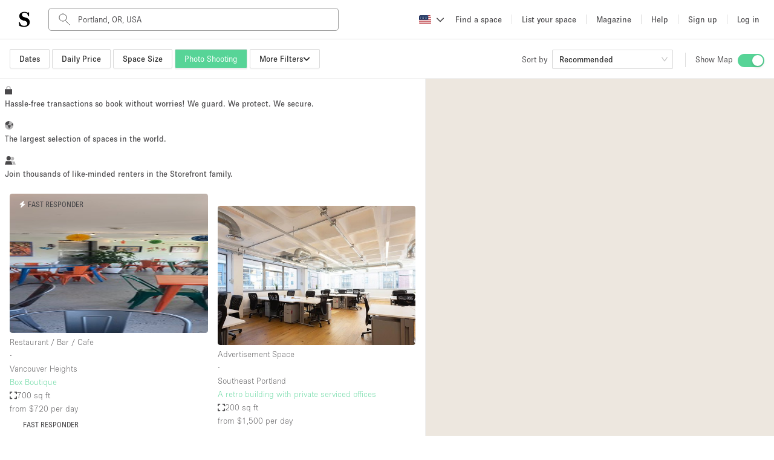

--- FILE ---
content_type: text/css
request_url: https://d2kity9bboyw3j.cloudfront.net/assets/search-style-ac26f1e1-b1.css
body_size: 28952
content:
:root, :host {
  --fa-font-solid: normal 900 1em/1 'Font Awesome 6 Solid';
  --fa-font-regular: normal 400 1em/1 'Font Awesome 6 Regular';
  --fa-font-light: normal 300 1em/1 'Font Awesome 6 Light';
  --fa-font-thin: normal 100 1em/1 'Font Awesome 6 Thin';
  --fa-font-duotone: normal 900 1em/1 'Font Awesome 6 Duotone';
  --fa-font-sharp-solid: normal 900 1em/1 'Font Awesome 6 Sharp';
  --fa-font-sharp-regular: normal 400 1em/1 'Font Awesome 6 Sharp';
  --fa-font-sharp-light: normal 300 1em/1 'Font Awesome 6 Sharp';
  --fa-font-brands: normal 400 1em/1 'Font Awesome 6 Brands'; }

svg:not(:root).svg-inline--fa, svg:not(:host).svg-inline--fa {
  overflow: visible;
  box-sizing: content-box; }

.svg-inline--fa {
  display: var(--fa-display, inline-block);
  height: 1em;
  overflow: visible;
  vertical-align: -.125em; }
  .svg-inline--fa.fa-2xs {
    vertical-align: 0.1em; }
  .svg-inline--fa.fa-xs {
    vertical-align: 0em; }
  .svg-inline--fa.fa-sm {
    vertical-align: -0.07143em; }
  .svg-inline--fa.fa-lg {
    vertical-align: -0.2em; }
  .svg-inline--fa.fa-xl {
    vertical-align: -0.25em; }
  .svg-inline--fa.fa-2xl {
    vertical-align: -0.3125em; }
  .svg-inline--fa.fa-pull-left {
    margin-right: var(--fa-pull-margin, 0.3em);
    width: auto; }
  .svg-inline--fa.fa-pull-right {
    margin-left: var(--fa-pull-margin, 0.3em);
    width: auto; }
  .svg-inline--fa.fa-li {
    width: var(--fa-li-width, 2em);
    top: 0.25em; }
  .svg-inline--fa.fa-fw {
    width: var(--fa-fw-width, 1.25em); }

.fa-layers svg.svg-inline--fa {
  bottom: 0;
  left: 0;
  margin: auto;
  position: absolute;
  right: 0;
  top: 0; }

.fa-layers-text, .fa-layers-counter {
  display: inline-block;
  position: absolute;
  text-align: center; }

.fa-layers {
  display: inline-block;
  height: 1em;
  position: relative;
  text-align: center;
  vertical-align: -.125em;
  width: 1em; }
  .fa-layers svg.svg-inline--fa {
    -webkit-transform-origin: center center;
            transform-origin: center center; }

.fa-layers-text {
  left: 50%;
  top: 50%;
  -webkit-transform: translate(-50%, -50%);
          transform: translate(-50%, -50%);
  -webkit-transform-origin: center center;
          transform-origin: center center; }

.fa-layers-counter {
  background-color: var(--fa-counter-background-color, #ff253a);
  border-radius: var(--fa-counter-border-radius, 1em);
  box-sizing: border-box;
  color: var(--fa-inverse, #fff);
  line-height: var(--fa-counter-line-height, 1);
  max-width: var(--fa-counter-max-width, 5em);
  min-width: var(--fa-counter-min-width, 1.5em);
  overflow: hidden;
  padding: var(--fa-counter-padding, 0.25em 0.5em);
  right: var(--fa-right, 0);
  text-overflow: ellipsis;
  top: var(--fa-top, 0);
  -webkit-transform: scale(var(--fa-counter-scale, 0.25));
          transform: scale(var(--fa-counter-scale, 0.25));
  -webkit-transform-origin: top right;
          transform-origin: top right; }

.fa-layers-bottom-right {
  bottom: var(--fa-bottom, 0);
  right: var(--fa-right, 0);
  top: auto;
  -webkit-transform: scale(var(--fa-layers-scale, 0.25));
          transform: scale(var(--fa-layers-scale, 0.25));
  -webkit-transform-origin: bottom right;
          transform-origin: bottom right; }

.fa-layers-bottom-left {
  bottom: var(--fa-bottom, 0);
  left: var(--fa-left, 0);
  right: auto;
  top: auto;
  -webkit-transform: scale(var(--fa-layers-scale, 0.25));
          transform: scale(var(--fa-layers-scale, 0.25));
  -webkit-transform-origin: bottom left;
          transform-origin: bottom left; }

.fa-layers-top-right {
  top: var(--fa-top, 0);
  right: var(--fa-right, 0);
  -webkit-transform: scale(var(--fa-layers-scale, 0.25));
          transform: scale(var(--fa-layers-scale, 0.25));
  -webkit-transform-origin: top right;
          transform-origin: top right; }

.fa-layers-top-left {
  left: var(--fa-left, 0);
  right: auto;
  top: var(--fa-top, 0);
  -webkit-transform: scale(var(--fa-layers-scale, 0.25));
          transform: scale(var(--fa-layers-scale, 0.25));
  -webkit-transform-origin: top left;
          transform-origin: top left; }

.fa-1x {
  font-size: 1em; }

.fa-2x {
  font-size: 2em; }

.fa-3x {
  font-size: 3em; }

.fa-4x {
  font-size: 4em; }

.fa-5x {
  font-size: 5em; }

.fa-6x {
  font-size: 6em; }

.fa-7x {
  font-size: 7em; }

.fa-8x {
  font-size: 8em; }

.fa-9x {
  font-size: 9em; }

.fa-10x {
  font-size: 10em; }

.fa-2xs {
  font-size: 0.625em;
  line-height: 0.1em;
  vertical-align: 0.225em; }

.fa-xs {
  font-size: 0.75em;
  line-height: 0.08333em;
  vertical-align: 0.125em; }

.fa-sm {
  font-size: 0.875em;
  line-height: 0.07143em;
  vertical-align: 0.05357em; }

.fa-lg {
  font-size: 1.25em;
  line-height: 0.05em;
  vertical-align: -0.075em; }

.fa-xl {
  font-size: 1.5em;
  line-height: 0.04167em;
  vertical-align: -0.125em; }

.fa-2xl {
  font-size: 2em;
  line-height: 0.03125em;
  vertical-align: -0.1875em; }

.fa-fw {
  text-align: center;
  width: 1.25em; }

.fa-ul {
  list-style-type: none;
  margin-left: var(--fa-li-margin, 2.5em);
  padding-left: 0; }
  .fa-ul > li {
    position: relative; }

.fa-li {
  left: calc(var(--fa-li-width, 2em) * -1);
  position: absolute;
  text-align: center;
  width: var(--fa-li-width, 2em);
  line-height: inherit; }

.fa-border {
  border-color: var(--fa-border-color, #eee);
  border-radius: var(--fa-border-radius, 0.1em);
  border-style: var(--fa-border-style, solid);
  border-width: var(--fa-border-width, 0.08em);
  padding: var(--fa-border-padding, 0.2em 0.25em 0.15em); }

.fa-pull-left {
  float: left;
  margin-right: var(--fa-pull-margin, 0.3em); }

.fa-pull-right {
  float: right;
  margin-left: var(--fa-pull-margin, 0.3em); }

.fa-beat {
  -webkit-animation-name: fa-beat;
          animation-name: fa-beat;
  -webkit-animation-delay: var(--fa-animation-delay, 0s);
          animation-delay: var(--fa-animation-delay, 0s);
  -webkit-animation-direction: var(--fa-animation-direction, normal);
          animation-direction: var(--fa-animation-direction, normal);
  -webkit-animation-duration: var(--fa-animation-duration, 1s);
          animation-duration: var(--fa-animation-duration, 1s);
  -webkit-animation-iteration-count: var(--fa-animation-iteration-count, infinite);
          animation-iteration-count: var(--fa-animation-iteration-count, infinite);
  -webkit-animation-timing-function: var(--fa-animation-timing, ease-in-out);
          animation-timing-function: var(--fa-animation-timing, ease-in-out); }

.fa-bounce {
  -webkit-animation-name: fa-bounce;
          animation-name: fa-bounce;
  -webkit-animation-delay: var(--fa-animation-delay, 0s);
          animation-delay: var(--fa-animation-delay, 0s);
  -webkit-animation-direction: var(--fa-animation-direction, normal);
          animation-direction: var(--fa-animation-direction, normal);
  -webkit-animation-duration: var(--fa-animation-duration, 1s);
          animation-duration: var(--fa-animation-duration, 1s);
  -webkit-animation-iteration-count: var(--fa-animation-iteration-count, infinite);
          animation-iteration-count: var(--fa-animation-iteration-count, infinite);
  -webkit-animation-timing-function: var(--fa-animation-timing, cubic-bezier(0.28, 0.84, 0.42, 1));
          animation-timing-function: var(--fa-animation-timing, cubic-bezier(0.28, 0.84, 0.42, 1)); }

.fa-fade {
  -webkit-animation-name: fa-fade;
          animation-name: fa-fade;
  -webkit-animation-delay: var(--fa-animation-delay, 0s);
          animation-delay: var(--fa-animation-delay, 0s);
  -webkit-animation-direction: var(--fa-animation-direction, normal);
          animation-direction: var(--fa-animation-direction, normal);
  -webkit-animation-duration: var(--fa-animation-duration, 1s);
          animation-duration: var(--fa-animation-duration, 1s);
  -webkit-animation-iteration-count: var(--fa-animation-iteration-count, infinite);
          animation-iteration-count: var(--fa-animation-iteration-count, infinite);
  -webkit-animation-timing-function: var(--fa-animation-timing, cubic-bezier(0.4, 0, 0.6, 1));
          animation-timing-function: var(--fa-animation-timing, cubic-bezier(0.4, 0, 0.6, 1)); }

.fa-beat-fade {
  -webkit-animation-name: fa-beat-fade;
          animation-name: fa-beat-fade;
  -webkit-animation-delay: var(--fa-animation-delay, 0s);
          animation-delay: var(--fa-animation-delay, 0s);
  -webkit-animation-direction: var(--fa-animation-direction, normal);
          animation-direction: var(--fa-animation-direction, normal);
  -webkit-animation-duration: var(--fa-animation-duration, 1s);
          animation-duration: var(--fa-animation-duration, 1s);
  -webkit-animation-iteration-count: var(--fa-animation-iteration-count, infinite);
          animation-iteration-count: var(--fa-animation-iteration-count, infinite);
  -webkit-animation-timing-function: var(--fa-animation-timing, cubic-bezier(0.4, 0, 0.6, 1));
          animation-timing-function: var(--fa-animation-timing, cubic-bezier(0.4, 0, 0.6, 1)); }

.fa-flip {
  -webkit-animation-name: fa-flip;
          animation-name: fa-flip;
  -webkit-animation-delay: var(--fa-animation-delay, 0s);
          animation-delay: var(--fa-animation-delay, 0s);
  -webkit-animation-direction: var(--fa-animation-direction, normal);
          animation-direction: var(--fa-animation-direction, normal);
  -webkit-animation-duration: var(--fa-animation-duration, 1s);
          animation-duration: var(--fa-animation-duration, 1s);
  -webkit-animation-iteration-count: var(--fa-animation-iteration-count, infinite);
          animation-iteration-count: var(--fa-animation-iteration-count, infinite);
  -webkit-animation-timing-function: var(--fa-animation-timing, ease-in-out);
          animation-timing-function: var(--fa-animation-timing, ease-in-out); }

.fa-shake {
  -webkit-animation-name: fa-shake;
          animation-name: fa-shake;
  -webkit-animation-delay: var(--fa-animation-delay, 0s);
          animation-delay: var(--fa-animation-delay, 0s);
  -webkit-animation-direction: var(--fa-animation-direction, normal);
          animation-direction: var(--fa-animation-direction, normal);
  -webkit-animation-duration: var(--fa-animation-duration, 1s);
          animation-duration: var(--fa-animation-duration, 1s);
  -webkit-animation-iteration-count: var(--fa-animation-iteration-count, infinite);
          animation-iteration-count: var(--fa-animation-iteration-count, infinite);
  -webkit-animation-timing-function: var(--fa-animation-timing, linear);
          animation-timing-function: var(--fa-animation-timing, linear); }

.fa-spin {
  -webkit-animation-name: fa-spin;
          animation-name: fa-spin;
  -webkit-animation-delay: var(--fa-animation-delay, 0s);
          animation-delay: var(--fa-animation-delay, 0s);
  -webkit-animation-direction: var(--fa-animation-direction, normal);
          animation-direction: var(--fa-animation-direction, normal);
  -webkit-animation-duration: var(--fa-animation-duration, 2s);
          animation-duration: var(--fa-animation-duration, 2s);
  -webkit-animation-iteration-count: var(--fa-animation-iteration-count, infinite);
          animation-iteration-count: var(--fa-animation-iteration-count, infinite);
  -webkit-animation-timing-function: var(--fa-animation-timing, linear);
          animation-timing-function: var(--fa-animation-timing, linear); }

.fa-spin-reverse {
  --fa-animation-direction: reverse; }

.fa-pulse,
.fa-spin-pulse {
  -webkit-animation-name: fa-spin;
          animation-name: fa-spin;
  -webkit-animation-direction: var(--fa-animation-direction, normal);
          animation-direction: var(--fa-animation-direction, normal);
  -webkit-animation-duration: var(--fa-animation-duration, 1s);
          animation-duration: var(--fa-animation-duration, 1s);
  -webkit-animation-iteration-count: var(--fa-animation-iteration-count, infinite);
          animation-iteration-count: var(--fa-animation-iteration-count, infinite);
  -webkit-animation-timing-function: var(--fa-animation-timing, steps(8));
          animation-timing-function: var(--fa-animation-timing, steps(8)); }

@media (prefers-reduced-motion: reduce) {
  .fa-beat,
  .fa-bounce,
  .fa-fade,
  .fa-beat-fade,
  .fa-flip,
  .fa-pulse,
  .fa-shake,
  .fa-spin,
  .fa-spin-pulse {
    -webkit-animation-delay: -1ms;
            animation-delay: -1ms;
    -webkit-animation-duration: 1ms;
            animation-duration: 1ms;
    -webkit-animation-iteration-count: 1;
            animation-iteration-count: 1;
    -webkit-transition-delay: 0s;
            transition-delay: 0s;
    -webkit-transition-duration: 0s;
            transition-duration: 0s; } }

@-webkit-keyframes fa-beat {
  0%, 90% {
    -webkit-transform: scale(1);
            transform: scale(1); }
  45% {
    -webkit-transform: scale(var(--fa-beat-scale, 1.25));
            transform: scale(var(--fa-beat-scale, 1.25)); } }

@keyframes fa-beat {
  0%, 90% {
    -webkit-transform: scale(1);
            transform: scale(1); }
  45% {
    -webkit-transform: scale(var(--fa-beat-scale, 1.25));
            transform: scale(var(--fa-beat-scale, 1.25)); } }

@-webkit-keyframes fa-bounce {
  0% {
    -webkit-transform: scale(1, 1) translateY(0);
            transform: scale(1, 1) translateY(0); }
  10% {
    -webkit-transform: scale(var(--fa-bounce-start-scale-x, 1.1), var(--fa-bounce-start-scale-y, 0.9)) translateY(0);
            transform: scale(var(--fa-bounce-start-scale-x, 1.1), var(--fa-bounce-start-scale-y, 0.9)) translateY(0); }
  30% {
    -webkit-transform: scale(var(--fa-bounce-jump-scale-x, 0.9), var(--fa-bounce-jump-scale-y, 1.1)) translateY(var(--fa-bounce-height, -0.5em));
            transform: scale(var(--fa-bounce-jump-scale-x, 0.9), var(--fa-bounce-jump-scale-y, 1.1)) translateY(var(--fa-bounce-height, -0.5em)); }
  50% {
    -webkit-transform: scale(var(--fa-bounce-land-scale-x, 1.05), var(--fa-bounce-land-scale-y, 0.95)) translateY(0);
            transform: scale(var(--fa-bounce-land-scale-x, 1.05), var(--fa-bounce-land-scale-y, 0.95)) translateY(0); }
  57% {
    -webkit-transform: scale(1, 1) translateY(var(--fa-bounce-rebound, -0.125em));
            transform: scale(1, 1) translateY(var(--fa-bounce-rebound, -0.125em)); }
  64% {
    -webkit-transform: scale(1, 1) translateY(0);
            transform: scale(1, 1) translateY(0); }
  100% {
    -webkit-transform: scale(1, 1) translateY(0);
            transform: scale(1, 1) translateY(0); } }

@keyframes fa-bounce {
  0% {
    -webkit-transform: scale(1, 1) translateY(0);
            transform: scale(1, 1) translateY(0); }
  10% {
    -webkit-transform: scale(var(--fa-bounce-start-scale-x, 1.1), var(--fa-bounce-start-scale-y, 0.9)) translateY(0);
            transform: scale(var(--fa-bounce-start-scale-x, 1.1), var(--fa-bounce-start-scale-y, 0.9)) translateY(0); }
  30% {
    -webkit-transform: scale(var(--fa-bounce-jump-scale-x, 0.9), var(--fa-bounce-jump-scale-y, 1.1)) translateY(var(--fa-bounce-height, -0.5em));
            transform: scale(var(--fa-bounce-jump-scale-x, 0.9), var(--fa-bounce-jump-scale-y, 1.1)) translateY(var(--fa-bounce-height, -0.5em)); }
  50% {
    -webkit-transform: scale(var(--fa-bounce-land-scale-x, 1.05), var(--fa-bounce-land-scale-y, 0.95)) translateY(0);
            transform: scale(var(--fa-bounce-land-scale-x, 1.05), var(--fa-bounce-land-scale-y, 0.95)) translateY(0); }
  57% {
    -webkit-transform: scale(1, 1) translateY(var(--fa-bounce-rebound, -0.125em));
            transform: scale(1, 1) translateY(var(--fa-bounce-rebound, -0.125em)); }
  64% {
    -webkit-transform: scale(1, 1) translateY(0);
            transform: scale(1, 1) translateY(0); }
  100% {
    -webkit-transform: scale(1, 1) translateY(0);
            transform: scale(1, 1) translateY(0); } }

@-webkit-keyframes fa-fade {
  50% {
    opacity: var(--fa-fade-opacity, 0.4); } }

@keyframes fa-fade {
  50% {
    opacity: var(--fa-fade-opacity, 0.4); } }

@-webkit-keyframes fa-beat-fade {
  0%, 100% {
    opacity: var(--fa-beat-fade-opacity, 0.4);
    -webkit-transform: scale(1);
            transform: scale(1); }
  50% {
    opacity: 1;
    -webkit-transform: scale(var(--fa-beat-fade-scale, 1.125));
            transform: scale(var(--fa-beat-fade-scale, 1.125)); } }

@keyframes fa-beat-fade {
  0%, 100% {
    opacity: var(--fa-beat-fade-opacity, 0.4);
    -webkit-transform: scale(1);
            transform: scale(1); }
  50% {
    opacity: 1;
    -webkit-transform: scale(var(--fa-beat-fade-scale, 1.125));
            transform: scale(var(--fa-beat-fade-scale, 1.125)); } }

@-webkit-keyframes fa-flip {
  50% {
    -webkit-transform: rotate3d(var(--fa-flip-x, 0), var(--fa-flip-y, 1), var(--fa-flip-z, 0), var(--fa-flip-angle, -180deg));
            transform: rotate3d(var(--fa-flip-x, 0), var(--fa-flip-y, 1), var(--fa-flip-z, 0), var(--fa-flip-angle, -180deg)); } }

@keyframes fa-flip {
  50% {
    -webkit-transform: rotate3d(var(--fa-flip-x, 0), var(--fa-flip-y, 1), var(--fa-flip-z, 0), var(--fa-flip-angle, -180deg));
            transform: rotate3d(var(--fa-flip-x, 0), var(--fa-flip-y, 1), var(--fa-flip-z, 0), var(--fa-flip-angle, -180deg)); } }

@-webkit-keyframes fa-shake {
  0% {
    -webkit-transform: rotate(-15deg);
            transform: rotate(-15deg); }
  4% {
    -webkit-transform: rotate(15deg);
            transform: rotate(15deg); }
  8%, 24% {
    -webkit-transform: rotate(-18deg);
            transform: rotate(-18deg); }
  12%, 28% {
    -webkit-transform: rotate(18deg);
            transform: rotate(18deg); }
  16% {
    -webkit-transform: rotate(-22deg);
            transform: rotate(-22deg); }
  20% {
    -webkit-transform: rotate(22deg);
            transform: rotate(22deg); }
  32% {
    -webkit-transform: rotate(-12deg);
            transform: rotate(-12deg); }
  36% {
    -webkit-transform: rotate(12deg);
            transform: rotate(12deg); }
  40%, 100% {
    -webkit-transform: rotate(0deg);
            transform: rotate(0deg); } }

@keyframes fa-shake {
  0% {
    -webkit-transform: rotate(-15deg);
            transform: rotate(-15deg); }
  4% {
    -webkit-transform: rotate(15deg);
            transform: rotate(15deg); }
  8%, 24% {
    -webkit-transform: rotate(-18deg);
            transform: rotate(-18deg); }
  12%, 28% {
    -webkit-transform: rotate(18deg);
            transform: rotate(18deg); }
  16% {
    -webkit-transform: rotate(-22deg);
            transform: rotate(-22deg); }
  20% {
    -webkit-transform: rotate(22deg);
            transform: rotate(22deg); }
  32% {
    -webkit-transform: rotate(-12deg);
            transform: rotate(-12deg); }
  36% {
    -webkit-transform: rotate(12deg);
            transform: rotate(12deg); }
  40%, 100% {
    -webkit-transform: rotate(0deg);
            transform: rotate(0deg); } }

@-webkit-keyframes fa-spin {
  0% {
    -webkit-transform: rotate(0deg);
            transform: rotate(0deg); }
  100% {
    -webkit-transform: rotate(360deg);
            transform: rotate(360deg); } }

@keyframes fa-spin {
  0% {
    -webkit-transform: rotate(0deg);
            transform: rotate(0deg); }
  100% {
    -webkit-transform: rotate(360deg);
            transform: rotate(360deg); } }

.fa-rotate-90 {
  -webkit-transform: rotate(90deg);
          transform: rotate(90deg); }

.fa-rotate-180 {
  -webkit-transform: rotate(180deg);
          transform: rotate(180deg); }

.fa-rotate-270 {
  -webkit-transform: rotate(270deg);
          transform: rotate(270deg); }

.fa-flip-horizontal {
  -webkit-transform: scale(-1, 1);
          transform: scale(-1, 1); }

.fa-flip-vertical {
  -webkit-transform: scale(1, -1);
          transform: scale(1, -1); }

.fa-flip-both,
.fa-flip-horizontal.fa-flip-vertical {
  -webkit-transform: scale(-1, -1);
          transform: scale(-1, -1); }

.fa-rotate-by {
  -webkit-transform: rotate(var(--fa-rotate-angle, none));
          transform: rotate(var(--fa-rotate-angle, none)); }

.fa-stack {
  display: inline-block;
  vertical-align: middle;
  height: 2em;
  position: relative;
  width: 2.5em; }

.fa-stack-1x,
.fa-stack-2x {
  bottom: 0;
  left: 0;
  margin: auto;
  position: absolute;
  right: 0;
  top: 0;
  z-index: var(--fa-stack-z-index, auto); }

.svg-inline--fa.fa-stack-1x {
  height: 1em;
  width: 1.25em; }

.svg-inline--fa.fa-stack-2x {
  height: 2em;
  width: 2.5em; }

.fa-inverse {
  color: var(--fa-inverse, #fff); }

.sr-only,
.fa-sr-only {
  position: absolute;
  width: 1px;
  height: 1px;
  padding: 0;
  margin: -1px;
  overflow: hidden;
  clip: rect(0, 0, 0, 0);
  white-space: nowrap;
  border-width: 0; }

.sr-only-focusable:not(:focus),
.fa-sr-only-focusable:not(:focus) {
  position: absolute;
  width: 1px;
  height: 1px;
  padding: 0;
  margin: -1px;
  overflow: hidden;
  clip: rect(0, 0, 0, 0);
  white-space: nowrap;
  border-width: 0; }

.svg-inline--fa .fa-primary {
  fill: var(--fa-primary-color, currentColor);
  opacity: var(--fa-primary-opacity, 1); }

.svg-inline--fa .fa-secondary {
  fill: var(--fa-secondary-color, currentColor);
  opacity: var(--fa-secondary-opacity, 0.4); }

.svg-inline--fa.fa-swap-opacity .fa-primary {
  opacity: var(--fa-secondary-opacity, 0.4); }

.svg-inline--fa.fa-swap-opacity .fa-secondary {
  opacity: var(--fa-primary-opacity, 1); }

.svg-inline--fa mask .fa-primary,
.svg-inline--fa mask .fa-secondary {
  fill: black; }

.fad.fa-inverse,
.fa-duotone.fa-inverse {
  color: var(--fa-inverse, #fff); }

.pending{color:#fff;font-weight:bold;background:#ffdb00}.success{color:#fff;font-weight:bold;background:#57d497}.warning{color:#fff;font-weight:bold;background:#f0981d;color:#4a494b}.error{color:#fff;font-weight:bold;background:#e52b21}.archived{background:#ddd;color:#999}.outline-pending{color:#ffdb00;border-color:#ffdb00;background:transparent}.outline-success{color:#57d497;border-color:#57d497;background:transparent}.outline-warning{color:#f0981d;border-color:#f0981d;background:transparent}.outline-error{color:#e52b21;border-color:#e52b21;background:transparent}.hidden{display:none}.rejected{color:#e52b21}.align-middle{position:absolute;top:50%;-webkit-transform:translateY(-50%);-ms-transform:translateY(-50%);transform:translateY(-50%)}.align-center{position:absolute;left:50%;-webkit-transform:translateX(-50%);-ms-transform:translateX(-50%);transform:translateX(-50%)}.relative{position:relative}.align-left{text-align:left}.align-center{text-align:center}.align-right{text-align:right}.inline-block{display:inline-block}.full-height{min-height:calc(100vh - 64px)}.full-width{width:100%;margin:0}.half-width{width:50%}.half-width-minus-10{width:calc(50% - 10px)}@media (max-width: 767px){.inline-button-container .half-width-minus-10{width:100%;margin:0}.inline-button-container .half-width-minus-10:first-of-type{margin-bottom:10px}}.pseudo-link{cursor:pointer;color:#999 !important;font-size:12px}.font-green{color:#57d497}.border-box-shadow{box-shadow:0px 1px 0px rgba(0,0,0,0.05)}.bold{font-weight:bold}.no-select{-webkit-touch-callout:none;-webkit-user-select:none;-khtml-user-select:none;-moz-user-select:none;-ms-user-select:none;user-select:none}.side-note-text{font-style:italic;font-size:12px}.negative-text{color:#e52b21}.warning-text{color:#f0981d}.emphasis-text{font-weight:bold}.sf-btn-primary{padding:16px 24px;border-radius:6px;border:1px solid;font-size:14px;line-height:initial;font-weight:400;display:inline-block;cursor:pointer;user-select:none;margin-right:8px;-webkit-user-select:none;overflow:hidden;position:relative;vertical-align:middle;text-align:center;transition:border-color 0.1s ease, color 0.1s ease, background 0.1s ease, opacity 0.2s ease;color:#fff;background-color:#57d497;border-color:#57d497;font-weight:600;font-size:16px}@media (min-width: 768px){.sf-btn-primary:active{box-shadow:inset 0 2px 6px rgba(0,0,0,0.2)}}.sf-btn-primary+.sf-btn-primary,.sf-btn-primary+.sf-btn-secondary,.sf-btn-primary+.sf-btn-tertiary,.sf-btn-primary+.btn{margin-left:8px}.sf-btn-primary:last-of-type{margin-right:0}.sf-btn-primary.full-width{width:100%;display:block;margin:8px auto !important}.sf-btn-primary.half-width{width:calc(50% - 11px)}.sf-btn-primary.btn-destroy{background-color:#fff;border-color:#e52b21;color:#e52b21}.sf-btn-primary.btn-destroy:hover{background-color:#fceae9}.sf-btn-primary.btn-destroy:active{background:#e52b21;color:#fff}.sf-btn-primary.small{padding:4px}.sf-btn-primary.medium{padding:8px}.sf-btn-primary.disabled{background-color:#f0f0f0;color:#999;border-color:transparent;cursor:default;cursor:not-allowed}.sf-btn-primary:hover{border-color:#57d497;background-color:#46aa79;color:#fff}.sf-btn-primary:active{background-color:#3d946a;color:#fff}.sf-btn-secondary{padding:16px 24px;border-radius:6px;border:1px solid;font-size:14px;line-height:initial;font-weight:400;display:inline-block;cursor:pointer;user-select:none;margin-right:8px;-webkit-user-select:none;overflow:hidden;position:relative;vertical-align:middle;text-align:center;transition:border-color 0.1s ease, color 0.1s ease, background 0.1s ease, opacity 0.2s ease;color:#57d497;background:#fff;border-color:#57d497}@media (min-width: 768px){.sf-btn-secondary:active{box-shadow:inset 0 2px 6px rgba(0,0,0,0.2)}}.sf-btn-secondary+.sf-btn-primary,.sf-btn-secondary+.sf-btn-secondary,.sf-btn-secondary+.sf-btn-tertiary,.sf-btn-secondary+.btn{margin-left:8px}.sf-btn-secondary:last-of-type{margin-right:0}.sf-btn-secondary.full-width{width:100%;display:block;margin:8px auto !important}.sf-btn-secondary.half-width{width:calc(50% - 11px)}.sf-btn-secondary.btn-destroy{background-color:#fff;border-color:#e52b21;color:#e52b21}.sf-btn-secondary.btn-destroy:hover{background-color:#fceae9}.sf-btn-secondary.btn-destroy:active{background:#e52b21;color:#fff}.sf-btn-secondary.small{padding:4px}.sf-btn-secondary.medium{padding:8px}.sf-btn-secondary:hover{background-color:#eefbf5}.sf-btn-secondary--gray{padding:16px 24px;border-radius:6px;border:1px solid;font-size:14px;line-height:initial;font-weight:400;display:inline-block;cursor:pointer;user-select:none;margin-right:8px;-webkit-user-select:none;overflow:hidden;position:relative;vertical-align:middle;text-align:center;transition:border-color 0.1s ease, color 0.1s ease, background 0.1s ease, opacity 0.2s ease;color:#4a494b;background:#fff;border-color:#ddd}@media (min-width: 768px){.sf-btn-secondary--gray:active{box-shadow:inset 0 2px 6px rgba(0,0,0,0.2)}}.sf-btn-secondary--gray+.sf-btn-primary,.sf-btn-secondary--gray+.sf-btn-secondary,.sf-btn-secondary--gray+.sf-btn-tertiary,.sf-btn-secondary--gray+.btn{margin-left:8px}.sf-btn-secondary--gray:last-of-type{margin-right:0}.sf-btn-secondary--gray.full-width{width:100%;display:block;margin:8px auto !important}.sf-btn-secondary--gray.half-width{width:calc(50% - 11px)}.sf-btn-secondary--gray.btn-destroy{background-color:#fff;border-color:#e52b21;color:#e52b21}.sf-btn-secondary--gray.btn-destroy:hover{background-color:#fceae9}.sf-btn-secondary--gray.btn-destroy:active{background:#e52b21;color:#fff}.sf-btn-secondary--gray.small{padding:4px}.sf-btn-secondary--gray.medium{padding:8px}.sf-btn-secondary--gray:hover{background-color:#ededed}.sf-btn-secondary--gray-cta{padding:16px 24px;border-radius:6px;border:1px solid;font-size:14px;line-height:initial;font-weight:400;display:inline-block;cursor:pointer;user-select:none;margin-right:8px;-webkit-user-select:none;overflow:hidden;position:relative;vertical-align:middle;text-align:center;transition:border-color 0.1s ease, color 0.1s ease, background 0.1s ease, opacity 0.2s ease;color:#4a494b;background:#fff;border-color:#ddd}@media (min-width: 768px){.sf-btn-secondary--gray-cta:active{box-shadow:inset 0 2px 6px rgba(0,0,0,0.2)}}.sf-btn-secondary--gray-cta+.sf-btn-primary,.sf-btn-secondary--gray-cta+.sf-btn-secondary,.sf-btn-secondary--gray-cta+.sf-btn-tertiary,.sf-btn-secondary--gray-cta+.btn{margin-left:8px}.sf-btn-secondary--gray-cta:last-of-type{margin-right:0}.sf-btn-secondary--gray-cta.full-width{width:100%;display:block;margin:8px auto !important}.sf-btn-secondary--gray-cta.half-width{width:calc(50% - 11px)}.sf-btn-secondary--gray-cta.btn-destroy{background-color:#fff;border-color:#e52b21;color:#e52b21}.sf-btn-secondary--gray-cta.btn-destroy:hover{background-color:#fceae9}.sf-btn-secondary--gray-cta.btn-destroy:active{background:#e52b21;color:#fff}.sf-btn-secondary--gray-cta.small{padding:4px}.sf-btn-secondary--gray-cta.medium{padding:8px}.sf-btn-secondary--gray-cta.active,.sf-btn-secondary--gray-cta:hover{background-color:#57d497;color:#fff}.sf-btn-tertiary{padding:16px 24px;border-radius:6px;border:1px solid;font-size:14px;line-height:initial;font-weight:400;display:inline-block;cursor:pointer;user-select:none;margin-right:8px;-webkit-user-select:none;overflow:hidden;position:relative;vertical-align:middle;text-align:center;transition:border-color 0.1s ease, color 0.1s ease, background 0.1s ease, opacity 0.2s ease;background:transparent;color:#57d497;border:none;padding:12px 0px}@media (min-width: 768px){.sf-btn-tertiary:active{box-shadow:inset 0 2px 6px rgba(0,0,0,0.2)}}.sf-btn-tertiary+.sf-btn-primary,.sf-btn-tertiary+.sf-btn-secondary,.sf-btn-tertiary+.sf-btn-tertiary,.sf-btn-tertiary+.btn{margin-left:8px}.sf-btn-tertiary:last-of-type{margin-right:0}.sf-btn-tertiary.full-width{width:100%;display:block;margin:8px auto !important}.sf-btn-tertiary.half-width{width:calc(50% - 11px)}.sf-btn-tertiary.btn-destroy{background-color:#fff;border-color:#e52b21;color:#e52b21}.sf-btn-tertiary.btn-destroy:hover{background-color:#fceae9}.sf-btn-tertiary.btn-destroy:active{background:#e52b21;color:#fff}.sf-btn-tertiary.small{padding:4px}.sf-btn-tertiary.medium{padding:8px}.sf-btn-tertiary:hover{background-color:#f0f0f0}.sf-btn-tertiary.outline{border:1px solid #fff;border-radius:4px;color:#fff}.sf-btn-tertiary.outline:hover{color:#57d497}.sf-btn-tertiary.outline-green{color:#57d497;border:1px solid #57d497;border-radius:4px;padding:8px 24px}.sf-btn-tertiary.outline-green:hover{color:#999}.sf-btn-tertiary.outline-red{color:#e52b21;border:1px solid #e52b21;border-radius:4px;padding:8px 24px}.sf-btn-tertiary.outline-red:hover{color:#999}.sf-btn-destroy{padding:16px 24px;border-radius:6px;border:1px solid;font-size:14px;line-height:initial;font-weight:400;display:inline-block;cursor:pointer;user-select:none;margin-right:8px;-webkit-user-select:none;overflow:hidden;position:relative;vertical-align:middle;text-align:center;transition:border-color 0.1s ease, color 0.1s ease, background 0.1s ease, opacity 0.2s ease;color:#e52b21;background:#fff;border-color:#e52b21}@media (min-width: 768px){.sf-btn-destroy:active{box-shadow:inset 0 2px 6px rgba(0,0,0,0.2)}}.sf-btn-destroy+.sf-btn-primary,.sf-btn-destroy+.sf-btn-secondary,.sf-btn-destroy+.sf-btn-tertiary,.sf-btn-destroy+.btn{margin-left:8px}.sf-btn-destroy:last-of-type{margin-right:0}.sf-btn-destroy.full-width{width:100%;display:block;margin:8px auto !important}.sf-btn-destroy.half-width{width:calc(50% - 11px)}.sf-btn-destroy.btn-destroy{background-color:#fff;border-color:#e52b21;color:#e52b21}.sf-btn-destroy.btn-destroy:hover{background-color:#fceae9}.sf-btn-destroy.btn-destroy:active{background:#e52b21;color:#fff}.sf-btn-destroy.small{padding:4px}.sf-btn-destroy.medium{padding:8px}.sf-btn-destroy:hover{background-color:#fceae9}.sf-btn-large{padding:16px 24px;border-radius:6px;border:1px solid;font-size:14px;line-height:initial;font-weight:400;display:inline-block;cursor:pointer;user-select:none;margin-right:8px;-webkit-user-select:none;overflow:hidden;position:relative;vertical-align:middle;text-align:center;transition:border-color 0.1s ease, color 0.1s ease, background 0.1s ease, opacity 0.2s ease;color:#fff;background-color:#57d497;border-color:#57d497;font-weight:600;font-size:16px;padding:16px;font-size:16px;margin:auto;display:block;max-width:75%}@media (min-width: 768px){.sf-btn-large:active{box-shadow:inset 0 2px 6px rgba(0,0,0,0.2)}}.sf-btn-large+.sf-btn-primary,.sf-btn-large+.sf-btn-secondary,.sf-btn-large+.sf-btn-tertiary,.sf-btn-large+.btn{margin-left:8px}.sf-btn-large:last-of-type{margin-right:0}.sf-btn-large.full-width{width:100%;display:block;margin:8px auto !important}.sf-btn-large.half-width{width:calc(50% - 11px)}.sf-btn-large.btn-destroy{background-color:#fff;border-color:#e52b21;color:#e52b21}.sf-btn-large.btn-destroy:hover{background-color:#fceae9}.sf-btn-large.btn-destroy:active{background:#e52b21;color:#fff}.sf-btn-large.small{padding:4px}.sf-btn-large.medium{padding:8px}.sf-btn-large.disabled{background-color:#f0f0f0;color:#999;border-color:transparent;cursor:default;cursor:not-allowed}.sf-btn-large:hover{border-color:#57d497;background-color:#46aa79;color:#fff}.sf-btn-large:active{background-color:#3d946a;color:#fff}.sf-btn-large.disabled{background-color:#f0f0f0;color:#999;border-color:transparent;cursor:default;cursor:not-allowed}.sf-btn-large:first-of-type{margin-left:auto}.sf-btn-large:last-of-type{margin-right:auto}@media (max-width: 768px){.sf-btn-large{max-width:none}}.btn{padding:16px 24px;border-radius:6px;border:1px solid;font-size:14px;line-height:initial;font-weight:400;display:inline-block;cursor:pointer;user-select:none;margin-right:8px;-webkit-user-select:none;overflow:hidden;position:relative;vertical-align:middle;text-align:center;transition:border-color 0.1s ease, color 0.1s ease, background 0.1s ease, opacity 0.2s ease;color:#fff;background-color:#57d497;border-color:#57d497;font-weight:600;font-size:16px}@media (min-width: 768px){.btn:active{box-shadow:inset 0 2px 6px rgba(0,0,0,0.2)}}.btn+.sf-btn-primary,.btn+.sf-btn-secondary,.btn+.sf-btn-tertiary,.btn+.btn{margin-left:8px}.btn:last-of-type{margin-right:0}.btn.full-width{width:100%;display:block;margin:8px auto !important}.btn.half-width{width:calc(50% - 11px)}.btn.btn-destroy{background-color:#fff;border-color:#e52b21;color:#e52b21}.btn.btn-destroy:hover{background-color:#fceae9}.btn.btn-destroy:active{background:#e52b21;color:#fff}.btn.small{padding:4px}.btn.medium{padding:8px}.btn.disabled{background-color:#f0f0f0;color:#999;border-color:transparent;cursor:default;cursor:not-allowed}.btn:hover{border-color:#57d497;background-color:#46aa79;color:#fff}.btn:active{background-color:#3d946a;color:#fff}.btn:hover{color:#fff;background-color:#33c57e}.btn.btn-light{background-color:#fff;color:#999;border-color:#ddd}.btn.btn-light:focus,.btn.btn-light:active{color:#999}.btn.btn-light:hover{background-color:#fff;color:#4a494b}.btn.btn-destroy{background-color:#d00000;border-color:#d00000;color:#fff}.btn.btn-destroy:hover{background-color:#9d0000}.btn.btn-fullwidth{width:100%;margin-top:20px}.btn.btn-fullwidth:first-of-type{margin-top:0}.btn.btn-primary{background-color:#57d497;color:#fff}.btn.btn-secondary{border-color:#4a494b;background-color:#4a494b;color:#fff}.btn.btn-tertiary{border-color:#f0f0f0;background-color:#f0f0f0}.btn.btn-disabled{background-color:#f0f0f0;color:#999;border-color:transparent;cursor:default;cursor:not-allowed}.btn.btn-disabled:active{box-shadow:none}.btn.btn-disabled:hover{background-color:#f0f0f0;color:#999}.btn.btn-outline-only{background-color:transparent;border:1px solid #ddd;color:#595959;font-size:15px;font-weight:bold}.btn.btn-outline-only:hover{background-color:#f0f0f0}.btn.btn-outline-only:active{color:#595959}.btn.btn-pending{background-color:#f0f0f0;border-color:#f0f0f0;color:#999}.card-body>div{padding:8px 16px}.card-body>div:first-child{padding-top:16px}.card-body>div:last-child{padding-bottom:16px}.stf-loading{position:absolute;width:100vw;height:100vh;left:0;top:0;z-index:999}.stf-loading.fullscreen{position:fixed}.stf-loading.hidden-default{display:none}.stf-loading::after{width:100px;height:100px;display:block;content:'';position:absolute;left:calc(50% - 50px);top:calc(50% - 50px)}.stf-loading.dark{background:rgba(255,255,255,0.4)}.stf-loading.dark::after{background:url("https://d2kity9bboyw3j.cloudfront.net/assets/images/loading/stf-loader-dark-4ac08bec.gif")}.stf-loading.light{background:rgba(0,0,0,0.4)}.stf-loading.light::after{background:url("https://d2kity9bboyw3j.cloudfront.net/assets/images/loading/stf-loader-light-1f75cefd.gif")}.loading{position:absolute;height:30px;width:30px;background-position:center center;-webkit-animation:spin 0.4s infinite linear;animation:spin  0.4s infinite linear}.loading.center{left:calc(50% - 15px)}.loading.light{background:url("https://d2kity9bboyw3j.cloudfront.net/assets/images/loading/loading_spinner_ring_light-138745a0.png");background-size:cover;opacity:0.75}.loading.dark{background:url("https://d2kity9bboyw3j.cloudfront.net/assets/images/loading/loading_spinner_ring_dark-0b6889a4.png");background-size:cover;opacity:0.7}.fullscreen-loading{z-index:100;width:100%;min-height:calc(100vh - 64px);height:100%;position:absolute;left:0;top:0;background:rgba(0,0,0,0.2)}.loading-dots{position:absolute;text-align:center;width:100%;left:0;right:0;margin:auto;top:160px}.loading-dots .dot{height:8px;width:8px;border-radius:50%;display:inline-block;margin:auto 4px;background:#fff;animation:ellipsis 700ms infinite;-webkit-animation:ellipsis 700ms infinite;-moz-animation:ellipsis 700ms infinite;-o-animation:ellipsis 700ms infinite}.loading-dots .dot:nth-child(2){-webkit-animation-delay:50ms;animation-delay:50ms}.loading-dots .dot:nth-child(3){-webkit-animation-delay:100ms;animation-delay:100ms}.loading-dots .dot:nth-child(4){-webkit-animation-delay:150ms;animation-delay:150ms}.loading-dots.dark .dot{background:#999}.loading-dots.append{position:static;top:auto;padding:20px 0}.loading-text{display:block;line-height:60px;text-align:center;color:#fff}@keyframes spin{0%{transform:rotate(0deg)}100%{transform:rotate(360deg)}}@-webkit-keyframes spin{0%{transform:rotate(0deg)}100%{transform:rotate(360deg)}}@-webkit-keyframes bounce{0%,100%{-webkit-transform:scale(0)}50%{-webkit-transform:scale(1)}}@keyframes bounce{0%,100%{transform:scale(0);-webkit-transform:scale(0)}50%{transform:scale(1);-webkit-transform:scale(1)}}@keyframes ellipsis{0%{opacity:0}24%{opacity:0}25%{transform:scale(1);opacity:1}30%{transform:scale(1.5)}50%{transform:scale(0.9)}80%{transform:scale(1)}100%{transform:scale(1)}}@-webkit-keyframes ellipsis{0%{opacity:0}24%{opacity:0}25%{-webkit-transform:scale(1);opacity:1}30%{-webkit-transform:scale(1.5)}50%{-webkit-transform:scale(0.9)}80%{-webkit-transform:scale(1)}100%{-webkit-transform:scale(1)}}@-moz-keyframes ellipsis{0%{opacity:0}24%{opacity:0}25%{transform:scale(1);opacity:1}30%{transform:scale(1.5)}50%{transform:scale(0.9)}80%{transform:scale(1)}100%{transform:scale(1)}}@-o-keyframes ellipsis{0%{opacity:0}24%{opacity:0}25%{transform:scale(1);opacity:1}30%{transform:scale(1.5)}50%{transform:scale(0.9)}80%{transform:scale(1)}100%{transform:scale(1)}}@keyframes ellipsis{0%{opacity:0}24%{opacity:0}25%{transform:scale(1);opacity:1}30%{transform:scale(1.5)}50%{transform:scale(0.9)}80%{transform:scale(1)}100%{transform:scale(1)}}h1,h2,h3,h4{margin:16px auto;line-height:1.1}h1{font-weight:bold;font-size:24px}h2{font-weight:bold;font-size:18px}h3{font-weight:bold;font-size:16px}h4{font-weight:bold;font-size:14px}.sf-icon{background-size:100%;background-position:center center;background-repeat:no-repeat;margin:auto;font-size:80px;text-align:center;color:inherit}.sf-icon.location{background-image:url("https://d2kity9bboyw3j.cloudfront.net/assets/images/icons/icons_location-68f60c88.png")}@media only screen and (min-resolution: 1.5dppx), only screen and (min-resolution: 144dpi){.sf-icon.location{background-image:url("https://d2kity9bboyw3j.cloudfront.net/assets/images/icons/icons_location@2x-4ea10cea.png")}}.sf-icon.arrow-down{background-image:url("https://d2kity9bboyw3j.cloudfront.net/assets/images/icons/icons_arrow_down-0981164e.png")}@media only screen and (min-resolution: 1.5dppx), only screen and (min-resolution: 144dpi){.sf-icon.arrow-down{background-image:url("https://d2kity9bboyw3j.cloudfront.net/assets/images/icons/icons_arrow_down@2x-e851b76f.png")}}.sf-toggle,.sf-toggle-style,.sf-toggle-style:before{box-sizing:border-box}.sf-toggle{display:inline-block;font-size:100%;height:1.6em;position:relative}.sf-toggle .sf-toggle-style{height:1.6em;left:0;background:#C0CCDA;border-radius:0.8em;display:inline-block;position:relative;top:0;transition:all 0.3s ease-in-out;width:3em;cursor:pointer}.sf-toggle .sf-toggle-style:before{display:block;content:'';height:1.4em;position:absolute;width:1.4em;background-color:#fff;border-radius:50%;left:0.1em;top:0.1em;transition:all 0.3s ease-in-out}.sf-toggle>input[type="checkbox"]{display:none}.sf-toggle>input[type="checkbox"][disabled]+.sf-toggle-style{background-color:#D3DCE6}.sf-toggle>input[type="checkbox"]:checked+.sf-toggle-style{background-color:#57d497}.sf-toggle>input[type="checkbox"]:checked+.sf-toggle-style:before{left:50%}.sf-toggle>input[type="checkbox"]:checked[disabled]+.sf-toggle-style{background-color:#b0d7f5}.sf-toggle.sf-toggle-sm{font-size:85%}.sf-toggle.sf-toggle-lg{font-size:125%}body,html{width:100%;min-height:100vh;-webkit-box-sizing:border-box;box-sizing:border-box;-webkit-overflow-scrolling:touch;-ms-touch-action:manipulation;touch-action:manipulation;scroll-padding-top:80px;scroll-behavior:smooth}html{margin:0;padding:0}html.basic-tier body{padding-top:96px}html.french-brand body{padding-top:96px}body{background-color:#ffffff;color:#4a494b;font-family:"brown-pro",Tahoma,Arial,sans-serif !important;font-weight:100;margin:0;padding:64px 0 0;line-height:1.1}body.has-header-banner{padding-top:128px}body.scroll-block{overflow:hidden}body .app-container{position:relative;width:100%;min-height:calc(100vh - 64px);background:#f0f0f0;-webkit-overflow-scrolling:touch;-ms-touch-action:manipulation;touch-action:manipulation}.view-content-container{background:#f0f0f0}@media (max-width: 768px){.view-content-container{padding:40px 0 0 0}}p{color:#4a494b;font-size:14px;font-weight:400;text-align:left}input[type="text"]{appearance:none;-webkit-appearance:none;-moz-appearance:none}@media (max-width: 768px){ol{padding-left:16px;margin-left:8px}}ol li{padding-bottom:8px}input:not(.MuiAutocomplete-input),input:not(.ant-checkbox-input),input:not(.ant-input-number-input),input:not(.listing-location-address-input),input:not(.sf-form-radio-input),textarea,select,.pseudo-input{font-family:"brown-pro",Tahoma,Arial,sans-serif;appearance:none;-webkit-appearance:none;-moz-appearance:none;outline:none;position:relative;vertical-align:top;display:inline-block;font-size:14px;font-weight:300;border-radius:2px;border:1px solid #ddd;margin:0;padding:8px;background:#fff;color:#4a494b}input:not(.MuiAutocomplete-input):focus,input:not(.ant-checkbox-input):focus,input:not(.ant-input-number-input):focus,input:not(.listing-location-address-input):focus,input:not(.sf-form-radio-input):focus,textarea:focus,select:focus,.pseudo-input:focus{outline:none}input:not(.MuiAutocomplete-input)::-webkit-input-placeholder,input:not(.ant-checkbox-input)::-webkit-input-placeholder,input:not(.ant-input-number-input)::-webkit-input-placeholder,input:not(.listing-location-address-input)::-webkit-input-placeholder,input:not(.sf-form-radio-input)::-webkit-input-placeholder,textarea::-webkit-input-placeholder,select::-webkit-input-placeholder,.pseudo-input::-webkit-input-placeholder{font-family:"brown-pro",Tahoma,Arial,sans-serif;color:#999;font-weight:300;font-size:14px}input:not(.MuiAutocomplete-input):-moz-placeholder,input:not(.ant-checkbox-input):-moz-placeholder,input:not(.ant-input-number-input):-moz-placeholder,input:not(.listing-location-address-input):-moz-placeholder,input:not(.sf-form-radio-input):-moz-placeholder,textarea:-moz-placeholder,select:-moz-placeholder,.pseudo-input:-moz-placeholder{font-family:"brown-pro",Tahoma,Arial,sans-serif;color:#999;font-weight:300;font-size:14px}input:not(.MuiAutocomplete-input)::-moz-placeholder,input:not(.ant-checkbox-input)::-moz-placeholder,input:not(.ant-input-number-input)::-moz-placeholder,input:not(.listing-location-address-input)::-moz-placeholder,input:not(.sf-form-radio-input)::-moz-placeholder,textarea::-moz-placeholder,select::-moz-placeholder,.pseudo-input::-moz-placeholder{font-family:"brown-pro",Tahoma,Arial,sans-serif;color:#999;font-weight:300;font-size:14px}input:not(.MuiAutocomplete-input):-ms-input-placeholder,input:not(.ant-checkbox-input):-ms-input-placeholder,input:not(.ant-input-number-input):-ms-input-placeholder,input:not(.listing-location-address-input):-ms-input-placeholder,input:not(.sf-form-radio-input):-ms-input-placeholder,textarea:-ms-input-placeholder,select:-ms-input-placeholder,.pseudo-input:-ms-input-placeholder{font-family:"brown-pro",Tahoma,Arial,sans-serif;color:#999;font-weight:300;font-size:14px}input:not(.MuiAutocomplete-input)[disabled]:not(.disabled-display-normal),input:not(.MuiAutocomplete-input)[readonly]:not(.readonly-display-normal),input:not(.ant-checkbox-input)[disabled]:not(.disabled-display-normal),input:not(.ant-checkbox-input)[readonly]:not(.readonly-display-normal),input:not(.ant-input-number-input)[disabled]:not(.disabled-display-normal),input:not(.ant-input-number-input)[readonly]:not(.readonly-display-normal),input:not(.listing-location-address-input)[disabled]:not(.disabled-display-normal),input:not(.listing-location-address-input)[readonly]:not(.readonly-display-normal),input:not(.sf-form-radio-input)[disabled]:not(.disabled-display-normal),input:not(.sf-form-radio-input)[readonly]:not(.readonly-display-normal),textarea[disabled]:not(.disabled-display-normal),textarea[readonly]:not(.readonly-display-normal),select[disabled]:not(.disabled-display-normal),select[readonly]:not(.readonly-display-normal),.pseudo-input[disabled]:not(.disabled-display-normal),.pseudo-input[readonly]:not(.readonly-display-normal){background-color:#ddd;border-color:#ddd}textarea{resize:none}.pull-left{float:left}.pull-right{float:right}.ant-picker-input>input{position:relative !important;display:inline-block !important;width:100% !important;color:rgba(0,0,0,0.85) !important;font-size:14px !important;line-height:1.5715 !important;background-image:none !important;border-radius:2px !important;transition:all 0.3s !important;flex:auto !important;min-width:1px !important;height:auto !important;padding:0 !important;background:transparent !important;border:0 !important}.application{width:100%;top:0px;left:0px}.application .application-container{position:relative;min-height:100%;z-index:2;margin-left:0}@media (max-width: 768px){.application .application-container{width:100%}}.body-cover{position:absolute;top:0;left:0;right:0;bottom:0;z-index:99999;transition:0.1s left ease;display:none}.page-title{font-weight:bold;font-size:24px;padding:16px 0;max-width:768px;margin:auto}@media (max-width: 992px){.page-title{padding:8px 16px}}.page-subtitle{font-weight:bold;font-size:18px;text-align:center;padding:8px 0;max-width:768px;margin:auto}@media (max-width: 992px){.page-subtitle{padding:8px 16px}}.loading-container{text-align:center}.app-container .homepage{position:absolute;height:100%;width:100%;top:0;right:0;bottom:0;left:0}.app-container .search-container{position:relative;max-width:640px;margin:16px auto;text-align:left}.app-container .search-container input{padding:16px 32px;font-size:18px;border-radius:4px;border:none}.app-container .main-splash-container{display:table;height:100%;width:100%;transition:height 0.3s ease}.app-container .main-splash-container .main-splash-background{position:absolute;height:100%;width:100%;top:0;bottom:0;left:0;background:#999;background-image:linear-gradient(to top, rgba(0,0,0,0.4), rgba(0,0,0,0.4)),url("https://d2kity9bboyw3j.cloudfront.net/assets/images/backgrounds/header_hero_image-b8b9eaf7.jpg");background-size:cover;background-position:center center;transition:height 0.3s ease}.app-container .main-splash-container.signed-out{height:100%}.app-container .main-splash-container .main-splash-content{display:table-cell;height:100%;width:100%;text-align:center;vertical-align:middle}@media (max-width: 768px){.app-container .main-splash-container .main-splash-content{padding:16px}.app-container .main-splash-container .main-splash-content .sf-search-form{padding-left:0;padding-right:0}}.app-container .main-splash-container .main-splash-content .sf-search-form-or-separator{position:relative;width:66%;text-align:center;margin:0 auto;color:#fff;font-size:18px;margin-bottom:24px}@media (min-width: 768px){.app-container .main-splash-container .main-splash-content .sf-search-form-or-separator{width:466px}}.app-container .main-splash-container .main-splash-content .sf-search-form-or-separator:after,.app-container .main-splash-container .main-splash-content .sf-search-form-or-separator:before{position:absolute;top:50%;height:1px;background:#fff;content:''}.app-container .main-splash-container .main-splash-content .sf-search-form-or-separator:after{left:calc(50% + 40px);right:0}.app-container .main-splash-container .main-splash-content .sf-search-form-or-separator:before{right:calc(50% + 40px);left:0}.app-container .main-splash-container .main-splash-content .main-splash-header{color:#FFF;font-weight:bold;font-size:72px;position:relative}@media (max-width: 768px){.app-container .main-splash-container .main-splash-content .main-splash-header{font-size:64px}}@media (max-width: 321px){.app-container .main-splash-container .main-splash-content .main-splash-header{font-size:48px}}.ui-tooltip{font-weight:bold;font-size:14px;border:none;border-radius:2px;background:#fff}.dropdown-help-menu,.dropdown-user-menu,.dropdown-notification-menu{line-height:initial;width:336px}@media (max-width: 768px){.dropdown-help-menu,.dropdown-user-menu,.dropdown-notification-menu{max-width:none;width:100%;left:0;right:0}}.dropdown-help-menu.dropdown-user-menu,.dropdown-user-menu.dropdown-user-menu,.dropdown-notification-menu.dropdown-user-menu{width:100%;padding:8px 0}@media (min-width: 768px){.dropdown-help-menu.dropdown-user-menu,.dropdown-user-menu.dropdown-user-menu,.dropdown-notification-menu.dropdown-user-menu{width:240px}}.dropdown-help-menu.dropdown-user-menu .menu-item,.dropdown-user-menu.dropdown-user-menu .menu-item,.dropdown-notification-menu.dropdown-user-menu .menu-item{padding:8px 16px}.dropdown-help-menu.dropdown-user-menu .menu-item:after,.dropdown-user-menu.dropdown-user-menu .menu-item:after,.dropdown-notification-menu.dropdown-user-menu .menu-item:after{display:block;content:'';clear:both}.dropdown-help-menu.dropdown-user-menu .menu-item+.menu-item,.dropdown-user-menu.dropdown-user-menu .menu-item+.menu-item,.dropdown-notification-menu.dropdown-user-menu .menu-item+.menu-item{border-top:0}.dropdown-help-menu.dropdown-user-menu .menu-item>span,.dropdown-user-menu.dropdown-user-menu .menu-item>span,.dropdown-notification-menu.dropdown-user-menu .menu-item>span{float:left}.dropdown-help-menu.dropdown-user-menu .menu-item .notification-count,.dropdown-user-menu.dropdown-user-menu .menu-item .notification-count,.dropdown-notification-menu.dropdown-user-menu .menu-item .notification-count{position:relative;top:0;left:0;float:right;margin-right:4px}.dropdown-help-menu.dropdown-user-menu .menu-divider,.dropdown-user-menu.dropdown-user-menu .menu-divider,.dropdown-notification-menu.dropdown-user-menu .menu-divider{width:calc(100% - 32px);height:1px;border:0;margin:12px auto;background-color:#f0f0f0}.dropdown-help-menu .menu-item,.dropdown-user-menu .menu-item,.dropdown-notification-menu .menu-item{display:block;padding:16px;padding-left:32px;color:#4a494b;text-align:left;cursor:pointer}.dropdown-help-menu .menu-item:hover,.dropdown-user-menu .menu-item:hover,.dropdown-notification-menu .menu-item:hover{background:#f0f0f0}.dropdown-help-menu .menu-item.disabled,.dropdown-user-menu .menu-item.disabled,.dropdown-notification-menu .menu-item.disabled{background:#f0f0f0}.dropdown-help-menu .menu-item+.menu-item,.dropdown-user-menu .menu-item+.menu-item,.dropdown-notification-menu .menu-item+.menu-item{border-top:1px solid #ddd}.dropdown-help-menu .menu-item .fa-angle-right,.dropdown-user-menu .menu-item .fa-angle-right,.dropdown-notification-menu .menu-item .fa-angle-right{font-size:24px;line-height:14px;color:#ddd}.dropdown-help-menu .menu-item .chat,.dropdown-user-menu .menu-item .chat,.dropdown-notification-menu .menu-item .chat{color:#ddd}.dropdown-help-menu .menu-item .chat.online,.dropdown-user-menu .menu-item .chat.online,.dropdown-notification-menu .menu-item .chat.online{color:#57d497}.dropdown-help-menu .menu-divider,.dropdown-user-menu .menu-divider,.dropdown-notification-menu .menu-divider{height:8px;background:#f0f0f0;border-top:1px solid #ddd;border-bottom:1px solid #ddd}.dropdown-header{font-weight:bold;font-size:14px;color:#4a494b;text-align:left;padding:16px;vertical-align:top;position:relative}@media (max-width: 321px){.dropdown-header{line-height:40px}}.dropdown-header .phone-number{color:#999;font-size:12px}.dropdown-header .close{position:absolute;top:50%;-webkit-transform:translateY(-50%);-ms-transform:translateY(-50%);transform:translateY(-50%);bottom:4px;right:20px;font-size:36px;line-height:14px;font-weight:100}.dropdown-notification-results{max-height:400px;overflow-y:auto;background:#f0f0f0}@media (max-width: 768px){.dropdown-notification-results{max-height:calc(100vh - 64px)}}@media (max-width: 768px){.user-menu-contents{overflow-y:auto;max-height:calc(100vh - 64px)}}.navbar-loader{position:fixed}.navbar-loader .loading{top:calc(50% - 15px)}label{vertical-align:top;position:relative}input[type="radio"]{font-family:"brown-pro",Tahoma,Arial,sans-serif;appearance:none;-webkit-appearance:none;-moz-appearance:none;outline:none;position:relative;vertical-align:top;display:inline-block;font-size:14px;font-weight:300;border-radius:2px;border:1px solid #ddd;margin:0;padding:8px;background:#fff;color:#4a494b;height:16px;width:16px;border-radius:50%;position:relative;border:1px solid #ddd;line-height:40px;margin-top:2px;margin-right:8px;transition:background 0.1s ease}input[type="radio"]:focus{outline:none}input[type="radio"]:checked{box-shadow:inset 0 2px 6px rgba(0,0,0,0.2);background:#57d497;border:none;height:18px;width:18px}input[type="radio"]:checked:after{content:'';height:8px;width:8px;border-radius:50%;position:absolute;background-color:#fff;left:5px;top:5px}@media (max-width: 768px){input[type="radio"]{margin-top:0px}}input[type="checkbox"]:not([class*="ant-"]){font-family:"brown-pro",Tahoma,Arial,sans-serif;appearance:none;-webkit-appearance:none;-moz-appearance:none;outline:none;position:relative;vertical-align:top;display:inline-block;font-size:14px;font-weight:300;border-radius:2px;border:1px solid #ddd;margin:0;padding:8px;background:#fff;color:#4a494b;height:16px;width:16px;margin-right:8px;color:#fff;transition:color 0.2s ease, background 0.2s ease, opacity 0.2s ease}input[type="checkbox"]:not([class*="ant-"]):focus{outline:none}@media (hover){input[type="checkbox"]:not([class*="ant-"]):hover{border-color:#9acafd;background:#9acafd}input[type="checkbox"]:not([class*="ant-"]):hover:after{position:absolute;top:50%;left:50%;-webkit-transform:translate(-50%, -50%);-ms-transform:translate(-50%, -50%);transform:translate(-50%, -50%);content:'\f00c';font:normal normal normal 14px FontAwesome}}input[type="checkbox"]:not([class*="ant-"]):checked{border-color:#479ffc;background:#479ffc;animation:pulse_animation 400ms 1;-webkit-animation:pulse_animation 400ms 1;-moz-animation:pulse_animation 400ms 1;-o-animation:pulse_animation 400ms 1}input[type="checkbox"]:not([class*="ant-"]):checked:after{position:absolute;top:50%;left:50%;-webkit-transform:translate(-50%, -50%);-ms-transform:translate(-50%, -50%);transform:translate(-50%, -50%);content:'\f00c';font:normal normal normal 14px FontAwesome}.sf-form p{padding:0 24px}.sf-form .sf-form-row-tight{padding-top:0 !important;padding-bottom:0 !important}.sf-form .sf-form-row{width:100%;position:relative;padding:24px}.sf-form .sf-form-row.half-width{width:50%;display:inline-block}.sf-form .sf-form-row[data-sf-form-checkbox] .sf-form-checkbox-input,.sf-form .sf-form-row[data-sf-form-checkbox] .sf-form-checkbox-label{display:table-cell}.sf-form .sf-form-row[data-required="true"] .sf-form-header:before,.sf-form .sf-form-row.required .sf-form-header:before{z-index:10;content:'*';color:#e52b21;position:absolute;left:-10px;text-align:center;font-size:14px;font-weight:bold}.sf-form .sf-form-row[data-required="true"][data-sf-form-checkbox] .sf-form-checkbox-label:after,.sf-form .sf-form-row.required[data-sf-form-checkbox] .sf-form-checkbox-label:after{content:'*';color:#e52b21}.sf-form .sf-form-row.form-error .sf-form-header,.sf-form .sf-form-row.form-error[data-sf-form-checkbox]{color:#e52b21;font-weight:bold}.sf-form .sf-form-row.form-error .sf-form-header input,.sf-form .sf-form-row.form-error[data-sf-form-checkbox] input{color:#e52b21}.sf-form .sf-form-row.form-error textarea,.sf-form .sf-form-row.form-error input,.sf-form .sf-form-row.form-error select{border-color:#e52b21 !important;background:#fef4f4}.sf-form .sf-form-row.form-error .required:after{color:#e52b21 !important}.sf-form .sf-form-row .length-counter{position:absolute;right:16px;bottom:16px;vertical-align:top;z-index:10;font-size:10px;color:#999;font-weight:300;width:100%;text-align:right}.sf-form .sf-form-row .length-counter.sf-warning{color:#f0981d;font-size:12px}.sf-form .sf-form-row .length-counter.sf-error{color:#e52b21}.sf-form .sf-form-row .sf-form-row-datepicker .sf-form-row-datepicker-calendar{max-width:360px}@media (min-width: 768px){.sf-form .sf-form-row.sf-form-row-inline .sf-form-title-wrapper{display:inline-block;width:128px;vertical-align:top;text-align:right;padding-right:24px;margin-bottom:0}.sf-form .sf-form-row.sf-form-row-inline .sf-form-errors .error-list{margin-top:0}.sf-form .sf-form-row.sf-form-row-inline .sf-form-input-wrapper,.sf-form .sf-form-row.sf-form-row-inline .sf-form-select-wrapper,.sf-form .sf-form-row.sf-form-row-inline .sf-form-date-of-birth-wrapper,.sf-form .sf-form-row.sf-form-row-inline .sf-form-duration-wrapper,.sf-form .sf-form-row.sf-form-row-inline .sf-form-row-datepicker{display:inline-block;width:calc(100% - 128px)}.sf-form .sf-form-row.sf-form-row-inline.sf-form-name .sf-form-input-wrapper{width:calc(50% - 4px - 64px)}}.sf-form .sf-form-row .sf-form-header{font-weight:bold;font-size:14px;position:relative}.sf-form .sf-form-row .sf-form-title-wrapper{margin-bottom:16px}.sf-form .sf-form-row .sf-form-subheader-important,.sf-form .sf-form-row .sf-form-subheader{font-size:10px;color:#999;font-weight:300;font-size:12px;margin-bottom:5px}.sf-form .sf-form-row .sf-form-subheader-important{font-weight:bold;color:#f0981d}.sf-form .sf-form-row .sf-form-errors ul.error-list{margin:12px 0;padding:0 8px}.sf-form .sf-form-row .sf-form-errors ul.error-list .error-list-item{list-style-type:none;color:#e52b21;font-weight:500;font-size:14px}.sf-form .sf-form-row .sf-form-textarea{width:100%}.sf-form .sf-form-row .sf-form-textarea textarea{width:inherit}.sf-form .sf-form-row .sf-form-input-wrapper{position:relative}.sf-form .sf-form-row .sf-form-input-wrapper .sf-form-input{width:100%;font-size:14px}.sf-form .sf-form-row .sf-form-input-wrapper .sf-form-input.padded-left{padding-left:40px}.sf-form .sf-form-row .sf-form-input-wrapper .sf-form-input.padded-right{padding-right:40px}.sf-form .sf-form-row .sf-form-input-wrapper .prefix{font-size:10px;color:#999;font-weight:300;position:absolute;top:50%;-webkit-transform:translateY(-50%);-ms-transform:translateY(-50%);transform:translateY(-50%);z-index:10;left:8px;max-width:40px;font-size:14px}.sf-form .sf-form-row .sf-form-input-wrapper .postfix{font-size:10px;color:#999;font-weight:300;position:absolute;top:50%;-webkit-transform:translateY(-50%);-ms-transform:translateY(-50%);transform:translateY(-50%);z-index:10;text-align:right;right:8px;max-width:40px;font-size:14px}.sf-form .sf-form-row .sf-form-select-wrapper,.sf-form .sf-form-row .sf-form-date-of-birth-wrapper{font-family:"brown-pro",Tahoma,Arial,sans-serif;appearance:none;-webkit-appearance:none;-moz-appearance:none;outline:none;position:relative;vertical-align:top;display:inline-block;font-size:14px;font-weight:300;border-radius:2px;border:1px solid #ddd;margin:0;padding:8px;background:#fff;color:#4a494b;color:#4a494b;font-size:14px;font-weight:400;text-align:left;padding:4px;position:relative;display:inline-block;vertical-align:top;width:100%}.sf-form .sf-form-row .sf-form-select-wrapper:focus,.sf-form .sf-form-row .sf-form-date-of-birth-wrapper:focus{outline:none}.sf-form .sf-form-row .sf-form-select-wrapper:after,.sf-form .sf-form-row .sf-form-date-of-birth-wrapper:after{position:absolute;top:50%;-webkit-transform:translateY(-50%);-ms-transform:translateY(-50%);transform:translateY(-50%);content:'\f107';font-family:'FontAwesome';right:16px;font-size:18px;z-index:1;color:inherit;pointer-events:none}.sf-form .sf-form-row .sf-form-select-wrapper select,.sf-form .sf-form-row .sf-form-date-of-birth-wrapper select{width:100%;padding:8px 32px 8px 16px;line-height:initial;appearance:none;-moz-appearance:none;-webkit-appearance:none;border-radius:4px;border:none;background:#fff;cursor:pointer;font-weight:bold}.sf-form .sf-form-row .sf-form-select-wrapper select::-ms-expand,.sf-form .sf-form-row .sf-form-date-of-birth-wrapper select::-ms-expand{display:none}.sf-form .sf-form-row .sf-form-select-wrapper select:focus,.sf-form .sf-form-row .sf-form-date-of-birth-wrapper select:focus{outline:none;-webkit-outline:none;-moz-outline:none}.sf-form .sf-form-row .sf-form-date-of-birth-wrapper{width:calc(100% / 3)}.sf-form .checkbox-website-requirement{padding-left:150px}@media (max-width: 768px){.sf-form .checkbox-website-requirement{padding-left:24px}}.sf-form .btn-submit-form{position:relative;overflow:hidden;margin-bottom:24px}.sf-form .btn-submit-form .btn-content{position:relative;bottom:0px;transition:bottom 0.1s ease}.sf-form .btn-submit-form .btn-content.submitting{bottom:80px}.sf-form .btn-submit-form .loading-dots{top:110%;transition:top 0.1s ease}.sf-form .btn-submit-form .loading-dots .dot{background:#FFF}.sf-form .btn-submit-form .loading-dots.submitting{top:calc(50% - 6px)}.view-as .view-as-container .view-as-search{padding:16px 0}.view-as .view-as-container .view-as-search .view-as-search-prefix{display:inline-block;height:33px;width:35px;border:1px solid #ddd;border-right:none;border-radius:6px 0px 0px 6px;text-align:center;line-height:32px;font-size:18px;color:#999}.view-as .view-as-container .view-as-search input{display:inline-block;width:calc(100% - 150px);border-left:none;border-radius:0px 6px 6px 0px}.view-as .view-as-container .user-search-by{display:inline-block;width:100px;float:right;box-shadow:none;border-color:#ddd;height:40px}.view-as .view-as-results{max-height:50vh;overflow:scroll;margin-bottom:20px}.view-as .view-as-results .view-as-loading-container{height:60px;line-height:100px;text-align:center;color:#999;font-weight:400;display:block}.view-as .view-as-results .view-as-loading-container .loading{opacity:0.6}.view-as .view-as-results .view-as-empty{text-align:center}.view-as .view-as-results .view-as-row{padding:10px;border-bottom:1px solid #f0f0f0;display:table;width:100%;cursor:pointer;background:#FFF;transition:background 0.1s ease, border-color 0.1s ease}.view-as .view-as-results .view-as-row:last-of-type{border-bottom:none}.view-as .view-as-results .view-as-row:hover{background:#6bd9a4;border-color:#57d497}.view-as .view-as-results .view-as-row .view-as-info{display:table-cell;padding-left:10px;width:100%;vertical-align:middle}.view-as .view-as-results .view-as-row .view-as-info .view-as-name{width:50%;display:inline-block;font-weight:400}.view-as .view-as-results .view-as-row .view-as-info .view-as-email{width:50%;display:inline-block;font-size:11px;color:#4a494b}.view-as .view-as-results .view-as-row .view-as-arrow{display:table-cell;width:30px;vertical-align:middle;font-size:10px;color:#FFF}.view-as .view-as-results .view-as-row .view-as-arrow .fa{font-size:14px;position:relative;top:1px}.sf-slider{padding:16px 24px}.sf-slider .histogram{position:relative;height:inherit}.sf-slider .histogram>.histogram-item{position:relative;float:left;width:2%;height:100%}.sf-slider .histogram>.histogram-item:hover>.histogram-bar{background:#999}.sf-slider .histogram>.histogram-item:hover .histogram-popover{display:block}.sf-slider .histogram>.histogram-item>.histogram-bar{position:absolute;bottom:0;width:100%;background:#ddd}.sf-slider .histogram>.histogram-item .histogram-popover{z-index:10;position:absolute;background:#fff;top:calc(100% + 24px);padding:8px;border-radius:2px;border:1px solid #f0f0f0;position:absolute;left:50%;-webkit-transform:translateX(-50%);-ms-transform:translateX(-50%);transform:translateX(-50%);font-weight:bold;font-size:14px;z-index:0;box-shadow:0 2px 6px rgba(0,0,0,0.2);display:none}.sf-slider .histogram>.histogram-item .histogram-popover:before{position:absolute;left:50%;-webkit-transform:translateX(-50%);-ms-transform:translateX(-50%);transform:translateX(-50%);border:8px solid transparent;border-bottom-color:#f0f0f0;content:'';position:absolute;top:calc(-16px - 1px)}.sf-slider .histogram>.histogram-item .histogram-popover:after{position:absolute;left:50%;-webkit-transform:translateX(-50%);-ms-transform:translateX(-50%);transform:translateX(-50%);border:8px solid transparent;border-bottom-color:#fff;content:'';position:absolute;top:-16px}.sf-slider .histogram .histogram-average-price{font-size:10px;color:#999;font-weight:300;position:absolute;left:50%;-webkit-transform:translateX(-50%);-ms-transform:translateX(-50%);transform:translateX(-50%);padding:8px;top:calc(100% + 16px)}@media (min-width: 992px){.sf-slider .histogram .histogram-average-price{z-index:10;position:absolute;background:#fff;top:calc(100% + 24px);padding:8px;border-radius:2px;border:1px solid #f0f0f0;top:calc(100% + 16px)}.sf-slider .histogram .histogram-average-price:before{position:absolute;left:50%;-webkit-transform:translateX(-50%);-ms-transform:translateX(-50%);transform:translateX(-50%);border:8px solid transparent;border-bottom-color:#f0f0f0;content:'';position:absolute;top:calc(-16px - 1px)}.sf-slider .histogram .histogram-average-price:after{position:absolute;left:50%;-webkit-transform:translateX(-50%);-ms-transform:translateX(-50%);transform:translateX(-50%);border:8px solid transparent;border-bottom-color:#fff;content:'';position:absolute;top:-16px}}.sf-slider .slider-range{font-weight:bold;font-size:14px;padding-top:16px}.sf-slider .slider-range:after{content:"";display:table;clear:both}.sf-slider .slider-range-subtitles{font-size:12px}.sf-slider .slider-range-subtitles:after{content:"";display:table;clear:both}.sf-search-form{text-align:left}.sf-search-form .sf-form-row{height:60px;float:left;position:relative;padding:0}@media (min-width: 768px){.sf-search-form{width:754px}.sf-search-form>form{margin-left:56px}.sf-search-form .sf-form-location{width:320px}.sf-search-form .sf-form-project-type-dropdown{width:252px;margin-left:1px}.sf-search-form .btn-submit-form{width:116px;height:60px;font-size:16px;padding:0;margin-left:8px;line-height:60px}}@media (max-width: 768px){.sf-search-form .sf-form-project-type-dropdown{margin-top:1px}.sf-search-form .btn-submit-form{width:100%;font-size:16px;margin-top:16px}}.sf-photo-viewer{position:absolute;top:0px;left:0px;right:0px;bottom:0px;font-family:"brown-pro",Tahoma,Arial,sans-serif;z-index:2147483020;position:fixed;background-color:rgba(0,0,0,0.85);color:white;cursor:pointer;backdrop-filter:blur(4px);-webkit-backdrop-filter:blur(4px)}.sf-photo-viewer>.carousel-container{position:absolute;top:80px;bottom:120px;left:80px;right:80px}@media (max-width: 768px){.sf-photo-viewer>.carousel-container{top:0px;height:100%;left:16px;right:16px}}@media (max-width: 321px){.sf-photo-viewer>.carousel-container{top:8px}}.sf-photo-viewer>.carousel-container>.sf-carousel{width:1200px;max-width:100%;height:100%;margin:0 auto;cursor:pointer}.sf-photo-viewer>.carousel-container>.sf-carousel .image{background-size:contain;background-repeat:no-repeat}@media (max-width: 768px){.sf-photo-viewer>.carousel-container>.sf-carousel{position:absolute;top:50%;-webkit-transform:translateY(-50%);-ms-transform:translateY(-50%);transform:translateY(-50%);height:50vh}}@media (min-width: 768px){.sf-photo-viewer>.carousel-container>.sf-carousel .arrow.left{left:-56px;font-size:32px}.sf-photo-viewer>.carousel-container>.sf-carousel .arrow.right{right:-56px;font-size:32px}}.sf-photo-viewer .slideshow-container{position:absolute;bottom:0;left:0;right:0;height:115px}.sf-photo-viewer .slideshow-container>.slideshow-inner{position:relative;margin:0 auto;max-width:100%;width:1024px;height:100%}.sf-photo-viewer .slideshow-container>.slideshow-inner>.sf-scroll-thumbnails{transition:top 0.5s;height:67px;width:100%;position:absolute;left:0;right:0;top:calc(100% - 83px)}.sf-photo-viewer .slideshow-container>.slideshow-inner>.slideshow-info{color:#fff;font-size:14px;font-weight:400;text-align:left;transition:top 0.5s ease;font-size:14px;font-weight:300;position:absolute;top:0%;max-width:100%;width:1024px}.sf-photo-viewer .slideshow-container>.slideshow-inner.collapsed>.sf-scroll-thumbnails{top:100%}.sf-photo-viewer .slideshow-container>.slideshow-inner.collapsed>.slideshow-info{top:calc(100% - 48px)}.sf-photo-viewer>.close-btn{position:absolute;right:16px;top:16px;vertical-align:top;cursor:pointer}.sf-photo-viewer>.close-btn i{font-size:36px}.sf-carousel{position:relative;height:inherit;width:inherit}.sf-carousel.lazy{overflow:hidden}.sf-carousel .image{position:relative;height:inherit;background-size:cover;background-position:center center}.sf-carousel .image .loader{position:absolute;width:100px;height:100px;left:calc(50% - 50px);top:calc(50% - 50px);display:flex;align-items:center;justify-content:center;z-index:-1}.sf-carousel .image .loader i{font-size:100px}.sf-carousel .arrow{z-index:10;position:absolute;display:flex;align-items:center;height:100%;width:36px;color:#FFF;padding:8px;font-size:24px;top:0;text-shadow:0 1px 2px rgba(0,0,0,0.6);opacity:.5;cursor:pointer;transition:opacity 0.2s ease}.sf-carousel .arrow:hover{opacity:1}.sf-carousel .arrow.left{left:0}.sf-carousel .arrow.right{right:0}.sf-carousel .arrow i{font-size:36px;position:relative;top:calc(50% - 16px)}.sf-scroll-thumbnails{overflow:hidden;position:relative}.sf-scroll-thumbnails ul{height:100%;display:block;white-space:nowrap;position:absolute;-webkit-transition:left 0.3s ease-in-out;-moz-transition:left 0.3s ease-in-out;-o-transition:left 0.3s ease-in-out;transition:left 0.3s ease-in-out;padding:0;margin:0}.sf-scroll-thumbnails ul li{height:100%;display:inline-block;opacity:0.5;cursor:pointer;transition:all ease .25s}.sf-scroll-thumbnails ul li:hover{opacity:1}.sf-scroll-thumbnails ul li img{display:block;height:100%;border-radius:4px}.sf-scroll-thumbnails ul li+li{margin-left:16px}.sf-scroll-thumbnails ul li.active{opacity:1}@keyframes placeHolderShimmer{0%{background-position:-300px 0}100%{background-position:600px 0}}.sf-fakeit .fake-content .fake-title,.sf-fakeit .fake-content .fake-paragraph,.sf-fakeit .fake-content .fake-block{border-radius:5px;animation-duration:1s;animation-fill-mode:forwards;animation-iteration-count:infinite;animation-name:placeHolderShimmer;animation-timing-function:linear;background:#ddd;background:linear-gradient(to right, #f0f0f0 8%, #ddd 18%, #f0f0f0 33%);background-size:800px 16px;position:relative}.sf-fakeit .fake-content .fake-block{border-radius:2px;width:100%;height:120px}.sf-fakeit .fake-content .fake-title{width:40%;height:16px;margin-bottom:16px}.sf-fakeit .fake-content .fake-paragraph{width:100%;height:8px;margin-bottom:8px}.sf-fakeit .fake-content .fake-paragraph.small{width:30%}.sf-fakeit .fake-content .fake-block{width:100%;height:64px;margin-bottom:16px}.sf-fakeit .fake-content .no-margin{margin:0}html.basic-tier .sf-navbar{top:32px}html.basic-tier .basic-tier-banner{display:flex}html.french-brand .sf-navbar{top:32px}html.french-brand .space-to-pop-banner{display:flex}html.french-brand .sf-navbar{top:32px}html.french-brand .french-brand-banner{display:flex}.basic-tier-banner{z-index:100;display:none;position:fixed;top:0;left:0;width:100%;height:32px;background:#0d9488;align-items:center;justify-content:center;font-weight:300;font-size:14px;text-transform:uppercase;color:#fff}.basic-tier-banner a{font-weight:400;text-decoration:underline;color:inherit}.french-brand-banner{z-index:100;display:none;position:fixed;top:0;left:0;width:100%;height:32px;background:#57d497;align-items:center;justify-content:center;font-weight:300;font-size:14px;color:#fff}.french-brand-banner .desktop-text{display:inline}.french-brand-banner .mobile-text{display:none}@media (max-width: 768px){.french-brand-banner .desktop-text{display:none}.french-brand-banner .mobile-text{display:inline}}.french-brand-banner a{font-weight:400;text-decoration:underline;color:inherit}.space-to-pop-banner{z-index:100;display:none;position:fixed;top:0;left:0;width:100%;height:32px;background:#57d497;align-items:center;justify-content:center;font-weight:300;font-size:14px;color:#fff}.space-to-pop-banner .desktop-text{display:inline}.space-to-pop-banner .mobile-text{display:none}@media (max-width: 768px){.space-to-pop-banner .desktop-text{display:none}.space-to-pop-banner .mobile-text{display:inline}}.space-to-pop-banner a{font-weight:400;text-decoration:underline;color:inherit}.sf-navbar{z-index:100;overflow:auto;position:relative;transition:height 0.2s ease, padding 0.2s ease, margin 0.2s ease, box-shadow 0.2s ease, background 0.2s ease, transform 0.2s ease;-webkit-transition:height 0.2s ease, padding 0.2s ease, margin 0.2s ease, box-shadow 0.2s ease, background 0.2s ease, transform 0.2s ease;-moz-transition:height 0.2s ease, padding 0.2s ease, margin 0.2s ease, box-shadow 0.2s ease, background 0.2s ease, transform 0.2s ease;z-index:40;position:absolute;left:0;right:0;box-shadow:0 2px 6px rgba(0,0,0,0.2);background-color:#fff;top:0;color:#4a494b;font-size:14px;font-weight:400;text-align:left;position:fixed;overflow:visible;box-shadow:0px 1px 0px rgba(0,0,0,0.05);display:flex;width:100%;transition:all ease .2s;height:64px}.sf-navbar:not(.navbar-logged){padding-right:16px}.sf-navbar .nav-item{display:flex;align-items:center;padding:0 8px;position:relative;white-space:nowrap;cursor:pointer;transition:color ease .2s}.sf-navbar .nav-item.first{padding-left:24px}@media (max-width: 768px){.sf-navbar .nav-item.first{padding-left:16px}}.sf-navbar .nav-item.last{padding-right:24px !important}@media (min-width: 768px){.sf-navbar .nav-item.last{padding-right:16px !important}}.sf-navbar .nav-item.green{color:#57d497}@media (max-width: 768px){.sf-navbar{transition:left 0.1s ease, right 0.1s ease}}.sf-navbar a{color:inherit}.sf-navbar .logo{display:flex;align-items:center;padding:0 8px;position:relative;white-space:nowrap;cursor:pointer;cursor:pointer;padding-left:0px}.sf-navbar .logo.first{padding-left:24px}@media (max-width: 768px){.sf-navbar .logo.first{padding-left:16px}}.sf-navbar .logo.last{padding-right:24px !important}@media (min-width: 768px){.sf-navbar .logo.last{padding-right:16px !important}}@media (max-width: 768px){.sf-navbar .logo{text-align:center}}.sf-navbar .logo img.img-light{height:20px}@media (max-width: 768px){.sf-navbar .logo img.img-light{height:16px;margin-bottom:4px}}.sf-navbar .flex-item{display:flex;align-items:center}.sf-navbar .flex-item .nav-btn{padding:8px;border-radius:4px}@media (min-width: 992px){.sf-navbar .flex-item .nav-btn svg.nav-icon{margin-right:8px}}.sf-navbar .flex-item .nav-btn:hover{background-color:#f5f5f4;color:#4a494b}.sf-navbar .nav-separator{display:none;height:16px;width:1px;background:#ddd;margin:0 4px}@media (min-width: 992px){.sf-navbar .nav-separator{margin:0 8px}}@media (min-width: 768px){.sf-navbar .nav-separator{display:block}}.sf-navbar .account-button{color:#fff;background-color:#ddd;border-radius:50%;padding:4px 0;width:32px;height:32px;display:flex;align-items:center;justify-content:center}.sf-navbar .account-button .text{font-weight:600;font-size:18px}.sf-navbar .btn-list-space{margin-left:8px}.sf-navbar .navbar-button .fa{font-size:18px}@media (min-width: 768px){.sf-navbar .navbar-button{position:relative;bottom:-4px;margin-left:5px}}@media (max-width: 768px){.sf-navbar .navbar-button{padding-left:0px}}.sf-navbar .nav-avatar{border-radius:50%;background-size:cover;background-position:center center;display:inline-block;height:32px;width:32px;position:relative;cursor:pointer}.sf-navbar .logo-dropdown{position:relative;display:flex;align-items:center}.sf-navbar .logo-dropdown .nav-icon{width:32px;height:32px}.sf-navbar .logo-dropdown[data-locale="fr-FR"] .nav-icon{width:40px !important;height:40px !important;object-fit:contain !important}.sf-navbar .logo-dropdown[data-locale="fr-FR"] img.nav-icon{width:40px !important;height:40px !important;object-fit:contain !important}.sf-navbar .logo-dropdown[data-locale="fr-FR"] img[src*="sf_favicon_bow_fr-646ac17e.png"]{width:40px !important;height:40px !important;object-fit:contain !important;max-width:40px !important;max-height:40px !important}.sf-navbar img[src*="sf_favicon_bow_fr-646ac17e.png"]{width:40px !important;height:40px !important;object-fit:contain !important;max-width:40px !important;max-height:40px !important}.sf-navbar .sf-navbar img[src*="sf_favicon_bow_fr-646ac17e.png"]{width:40px !important;height:40px !important;object-fit:contain !important;max-width:40px !important;max-height:40px !important}.sf-navbar i.offset{margin-top:12px}.sf-navbar .nav-icon{position:relative;font-size:16px;color:#44403c}@media (min-width: 992px){.sf-navbar .nav-icon:not(.always-visible){display:none}}.sf-navbar .nav-icon svg{position:absolute;top:50%;left:50%;-webkit-transform:translate(-50%, -50%);-ms-transform:translate(-50%, -50%);transform:translate(-50%, -50%)}.sf-navbar .notification-count{color:#fff;font-weight:bold;background:#10B981;position:absolute;top:-2px;left:16px;padding:3px 6px;font-size:10px;border:1px solid #fff;border-radius:4px;font-weight:300;pointer-events:none}@media (min-width: 992px){.sf-navbar .notification-count{padding:4px;font-size:12px;margin-left:4px;position:relative;left:0;top:0}}.sf-navbar .navbar-title{position:relative;width:100%;padding-left:48px}.sf-navbar .listing-search{position:relative;flex-grow:1;cursor:default}.sf-navbar .listing-search .location-search{width:100%;max-width:480px}@media (max-width: 768px){.sf-navbar .listing-search .address-results{border-bottom-right-radius:0;border-bottom-left-radius:0;position:fixed;top:60px;border:0}}.sf-navbar .listing-search input{appearance:none;-moz-appearance:none;-webkit-appearance:none;outline:none;border:1px solid #999;border-radius:5px;padding:0;margin:13px 0;line-height:36px;padding-left:48px}@media (max-width: 768px){.sf-navbar .listing-search input{padding-left:36px}}.sf-navbar .listing-search .input-prefix{position:absolute;top:50%;-webkit-transform:translateY(-50%);-ms-transform:translateY(-50%);transform:translateY(-50%);z-index:10;top:55%;left:15px;color:#999}@media (max-width: 321px){.sf-navbar .listing-search .input-prefix{left:8px}}#homepage-navbar.navbar-transparent .logo-dropdown .nav-icon{content:url("https://d2kity9bboyw3j.cloudfront.net/assets/images/brand/sf_favicon_bow_white-6c50c538.png")}@media screen and (max-width: 767px) and (max-height: 500px){#homepage-navbar.navbar-transparent .logo-dropdown .nav-icon{content:''}}#homepage-navbar.navbar-transparent[data-locale="fr-FR"] .logo-dropdown .nav-icon{content:url("https://d2kity9bboyw3j.cloudfront.net/assets/images/brand/sf_favicon_bow_white_fr.png") !important;width:40px !important;height:40px !important;object-fit:contain !important}@media screen and (max-width: 767px) and (max-height: 500px){#homepage-navbar.navbar-transparent[data-locale="fr-FR"] .logo-dropdown .nav-icon{content:''}}#homepage-navbar.navbar-transparent .logo .img-light{content:url("https://d2kity9bboyw3j.cloudfront.net/assets/images/brand/storefront_logo_white-10426108.png")}@media screen and (max-width: 767px) and (max-height: 500px){#homepage-navbar.navbar-transparent .logo .img-light{content:''}}#homepage-navbar.navbar-transparent[data-locale="fr-FR"] .logo .img-light{content:url("https://d2kity9bboyw3j.cloudfront.net/assets/images/brand/storefront_logo_white_fr-d5feef81.png")}@media screen and (max-width: 767px) and (max-height: 500px){#homepage-navbar.navbar-transparent[data-locale="fr-FR"] .logo .img-light{content:''}}#homepage-navbar.navbar-transparent .sf-navbar{background-color:transparent;color:#fff;box-shadow:none}@media screen and (max-width: 767px) and (max-height: 500px){#homepage-navbar.navbar-transparent .sf-navbar{background-color:#fff;color:#4a494b}}#homepage-navbar.navbar-transparent .sf-navbar.navbar-logged .listing-search+.nav-item.hidden-xs,#homepage-navbar.navbar-transparent .sf-navbar.navbar-logged .flex-item{display:none}@media screen and (max-width: 767px) and (max-height: 500px){#homepage-navbar.navbar-transparent .sf-navbar.navbar-logged .listing-search+.nav-item.hidden-xs,#homepage-navbar.navbar-transparent .sf-navbar.navbar-logged .flex-item{background-color:#fff;color:#4a494b}#homepage-navbar.navbar-transparent .sf-navbar.navbar-logged .listing-search+.nav-item.hidden-xs.flex-item,#homepage-navbar.navbar-transparent .sf-navbar.navbar-logged .flex-item.flex-item{display:flex}}.datepicker-toggle{position:relative;padding:12px 40px;font-size:12px;cursor:pointer;color:#999;background:#FFF;border-top-right-radius:4px;border-top-left-radius:4px}@media (max-width: 768px){.datepicker-toggle{padding:15px 20px 15px 40px;font-size:12px}}.datepicker-toggle.collapsed{border-radius:4px}.datepicker-toggle .fa{position:absolute;top:calc(50% - 8px);left:20px}.datepicker-toggle .clear-date-range{position:absolute;top:6px;right:10px;font-size:20px;background:#FFF;width:30px;height:30px;line-height:26px;border-radius:50%;text-align:center}@media (max-width: 768px){.datepicker-toggle .clear-date-range{top:9px;right:5px}}.datepicker-toggle .clear-date-range:hover{background:#EEE}.clickable{cursor:pointer}.sf-form-row-datepicker-calendar-end.full-width .sf-calendar-container:before,.sf-form-row-datepicker-calendar-end.full-width .sf-calendar-container:after{left:calc(50% + 12.5px + 16px)}.sf-calendar-container{background-color:#fff;border-radius:4px;border:1px solid #ddd;border-top:0;padding:16px;position:relative}.sf-calendar-container.collapsed{display:none}.sf-calendar-container .sf-calendar-footer{display:block;background-color:#fff}.sf-calendar-container:before{content:'';position:absolute;left:16px;top:-19px;z-index:1;border:10px solid transparent;border-bottom-color:#fff}.sf-calendar-container:after{content:'';position:absolute;left:16px;top:-20px;border:10px solid transparent;border-bottom-color:#ddd}.sf-calendar{margin:0 auto;background:#FFF;border:1px solid #ddd;border-top:none}.sf-calendar.read-only .so-cal-day:hover{cursor:default}.sf-calendar.has-footer{border-bottom:0}.sf-calendar.so-cal{position:relative;margin:0 auto;color:#666;box-sizing:border-box;-webkit-box-sizing:border-box;-moz-box-sizing:border-box}.sf-calendar.so-cal.collapsed{display:none}.sf-calendar .so-cal-input{width:100%}.sf-calendar .date-input{width:inherit;padding:12px 20px;font-size:14px;color:#666}.sf-calendar .so-cal-daterange-header{overflow:hidden}.sf-calendar .so-cal-daterange-subheader{font-size:10px}@media (max-width: 768px){.sf-calendar .so-cal-daterange-subheader{font-size:8px}}.sf-calendar .remove-date{position:absolute;right:10px;top:8px;height:28px;width:28px;border-radius:50%;line-height:28px;color:#CCC;font-size:16px;z-index:2}@media (max-width: 768px){.sf-calendar .remove-date{font-size:14px;top:4px;right:2px}}.sf-calendar .remove-date:hover{background:#EEE}.sf-calendar .so-cal-date{padding:5px;width:50%;display:inline-block;float:left;text-align:center;cursor:pointer;position:relative}@media (max-width: 768px){.sf-calendar .so-cal-date{font-size:11px}}.sf-calendar .so-cal-date.active{color:#10BF81;font-weight:300;position:relative}.sf-calendar .so-cal-date.active:after{content:'';border:8px solid transparent;border-bottom-color:#f0f0f0;position:absolute;bottom:0px;left:calc(50% - 8px)}.sf-calendar .so-cal div{box-sizing:border-box;-webkit-box-sizing:border-box;-moz-box-sizing:border-box}.sf-calendar .so-cal-header{width:100%;height:40px;line-height:40px;overflow:hidden;text-align:center;font-weight:300;color:#4a494b;border-bottom:1px solid #eee}.sf-calendar .so-cal-changer{width:14.2857%;float:left;cursor:pointer;font-size:25px;text-align:center;height:40px;line-height:30px}.sf-calendar .arrow-icon{display:inline-block;border-radius:2px;height:18px;width:18px !important;line-height:27px;text-align:center !important;transition:background 0.25s ease;font-size:14px !important}.sf-calendar .so-cal-changer:hover .arrow-icon{background:#f0f0f0}.sf-calendar .so-cal-month-title{width:71.4285%;height:38px;position:relative;top:1px;float:left;font-size:14px}.sf-calendar .so-cal-month-title.year-view{width:100%;font-size:14px}.sf-calendar .so-cal-days-header{width:100%;overflow:hidden}.sf-calendar .so-cal-date-grid{width:100%}.sf-calendar .so-cal-date-grid:after{content:'';display:block;height:0px;clear:both}.sf-calendar .so-cal-day-title{width:14.2857%;display:inline-block;padding:10px;text-align:center;font-size:14px;color:#999}.sf-calendar .so-cal-day{background:#FFF;width:14.2857%;display:inline-block;padding:12px 0;text-align:center;float:left;cursor:pointer;position:relative;font-size:12px;color:#EEE;font-weight:300;user-select:none}@media (max-width: 768px){.sf-calendar .so-cal-day{font-size:10px}}.sf-calendar .so-cal-day.range-start,.sf-calendar .so-cal-day.range-end,.sf-calendar .so-cal-day.within-range,.sf-calendar .so-cal-day.preview-range{position:relative;background:#10BF81;color:#fff}.sf-calendar .so-cal-day.range-start.preview-range,.sf-calendar .so-cal-day.range-end.preview-range,.sf-calendar .so-cal-day.within-range.preview-range,.sf-calendar .so-cal-day.preview-range.preview-range{background:rgba(16,191,129,0.8)}.sf-calendar .so-cal-day.range-start.range-start,.sf-calendar .so-cal-day.range-end.range-start,.sf-calendar .so-cal-day.within-range.range-start,.sf-calendar .so-cal-day.preview-range.range-start{border-radius:4px 0 0 4px}.sf-calendar .so-cal-day.range-start.range-start.range-end,.sf-calendar .so-cal-day.range-end.range-start.range-end,.sf-calendar .so-cal-day.within-range.range-start.range-end,.sf-calendar .so-cal-day.preview-range.range-start.range-end{border-radius:4px}.sf-calendar .so-cal-day.range-start.range-end:not(.range-start),.sf-calendar .so-cal-day.range-end.range-end:not(.range-start),.sf-calendar .so-cal-day.within-range.range-end:not(.range-start),.sf-calendar .so-cal-day.preview-range.range-end:not(.range-start){border-radius:0 4px 4px 0}.sf-calendar .so-cal-day.blocked{background:#f0f0f0;position:relative;cursor:not-allowed;pointer-events:none}.sf-calendar .so-cal-day.blocked:after{position:absolute;content:'';width:1px;height:60%;background:#9c9c9c;transform:rotate(60deg);left:50%;top:20%}.sf-calendar .so-cal-day.has-tooltip>.tooltip{z-index:10;position:absolute;background:rgba(0,0,0,0.75);top:calc(100% + 24px);padding:8px;border-radius:2px;border:1px solid rgba(0,0,0,0);display:none;pointer-events:none;color:#fff;font-weight:300;width:120px;font-family:"brown-pro",Tahoma,Arial,sans-serif;font-size:12px;top:auto;left:-64px;bottom:38px}.sf-calendar .so-cal-day.has-tooltip>.tooltip:before{position:absolute;left:50%;-webkit-transform:translateX(-50%);-ms-transform:translateX(-50%);transform:translateX(-50%);border:8px solid transparent;border-bottom-color:rgba(0,0,0,0);content:'';position:absolute;top:calc(-16px - 1px)}.sf-calendar .so-cal-day.has-tooltip>.tooltip:after{position:absolute;left:50%;-webkit-transform:translateX(-50%);-ms-transform:translateX(-50%);transform:translateX(-50%);border:8px solid transparent;border-bottom-color:rgba(0,0,0,0.75);content:'';position:absolute;top:-16px}.sf-calendar .so-cal-day.has-tooltip>.tooltip:after{top:auto;bottom:-16px;border-top-color:rgba(0,0,0,0.75);border-bottom-color:transparent;left:84px}.sf-calendar .so-cal-day.has-tooltip:hover>.tooltip{display:block}.sf-calendar .so-cal-day.has-tooltip:nth-child(1)>.tooltip,.sf-calendar .so-cal-day.has-tooltip:nth-child(2)>.tooltip,.sf-calendar .so-cal-day.has-tooltip:nth-child(3)>.tooltip,.sf-calendar .so-cal-day.has-tooltip:nth-child(4)>.tooltip,.sf-calendar .so-cal-day.has-tooltip:nth-child(5)>.tooltip,.sf-calendar .so-cal-day.has-tooltip:nth-child(6)>.tooltip,.sf-calendar .so-cal-day.has-tooltip:nth-child(7)>.tooltip{top:100%;bottom:auto}.sf-calendar .so-cal-day.has-tooltip:nth-child(1)>.tooltip:after,.sf-calendar .so-cal-day.has-tooltip:nth-child(2)>.tooltip:after,.sf-calendar .so-cal-day.has-tooltip:nth-child(3)>.tooltip:after,.sf-calendar .so-cal-day.has-tooltip:nth-child(4)>.tooltip:after,.sf-calendar .so-cal-day.has-tooltip:nth-child(5)>.tooltip:after,.sf-calendar .so-cal-day.has-tooltip:nth-child(6)>.tooltip:after,.sf-calendar .so-cal-day.has-tooltip:nth-child(7)>.tooltip:after{top:-16px;bottom:auto;border-bottom-color:rgba(0,0,0,0.75);border-top-color:transparent}.sf-calendar .so-cal-day.has-tooltip:nth-child(1)>.tooltip,.sf-calendar .so-cal-day.has-tooltip:nth-child(8)>.tooltip,.sf-calendar .so-cal-day.has-tooltip:nth-child(15)>.tooltip,.sf-calendar .so-cal-day.has-tooltip:nth-child(22)>.tooltip,.sf-calendar .so-cal-day.has-tooltip:nth-child(29)>.tooltip,.sf-calendar .so-cal-day.has-tooltip:nth-child(36)>.tooltip{left:8px}.sf-calendar .so-cal-day.has-tooltip:nth-child(1)>.tooltip:after,.sf-calendar .so-cal-day.has-tooltip:nth-child(8)>.tooltip:after,.sf-calendar .so-cal-day.has-tooltip:nth-child(15)>.tooltip:after,.sf-calendar .so-cal-day.has-tooltip:nth-child(22)>.tooltip:after,.sf-calendar .so-cal-day.has-tooltip:nth-child(29)>.tooltip:after,.sf-calendar .so-cal-day.has-tooltip:nth-child(36)>.tooltip:after{left:12px}.sf-calendar .so-cal-day.has-tooltip:nth-child(2)>.tooltip,.sf-calendar .so-cal-day.has-tooltip:nth-child(9)>.tooltip,.sf-calendar .so-cal-day.has-tooltip:nth-child(16)>.tooltip,.sf-calendar .so-cal-day.has-tooltip:nth-child(23)>.tooltip,.sf-calendar .so-cal-day.has-tooltip:nth-child(30)>.tooltip,.sf-calendar .so-cal-day.has-tooltip:nth-child(37)>.tooltip{left:-32px}.sf-calendar .so-cal-day.has-tooltip:nth-child(2)>.tooltip:after,.sf-calendar .so-cal-day.has-tooltip:nth-child(9)>.tooltip:after,.sf-calendar .so-cal-day.has-tooltip:nth-child(16)>.tooltip:after,.sf-calendar .so-cal-day.has-tooltip:nth-child(23)>.tooltip:after,.sf-calendar .so-cal-day.has-tooltip:nth-child(30)>.tooltip:after,.sf-calendar .so-cal-day.has-tooltip:nth-child(37)>.tooltip:after{left:52px}.sf-calendar .so-cal-day.has-tooltip:nth-child(7)>.tooltip,.sf-calendar .so-cal-day.has-tooltip:nth-child(14)>.tooltip,.sf-calendar .so-cal-day.has-tooltip:nth-child(21)>.tooltip,.sf-calendar .so-cal-day.has-tooltip:nth-child(28)>.tooltip,.sf-calendar .so-cal-day.has-tooltip:nth-child(35)>.tooltip,.sf-calendar .so-cal-day.has-tooltip:nth-child(42)>.tooltip{left:-84px}.sf-calendar .so-cal-day.has-tooltip:nth-child(7)>.tooltip:after,.sf-calendar .so-cal-day.has-tooltip:nth-child(14)>.tooltip:after,.sf-calendar .so-cal-day.has-tooltip:nth-child(21)>.tooltip:after,.sf-calendar .so-cal-day.has-tooltip:nth-child(28)>.tooltip:after,.sf-calendar .so-cal-day.has-tooltip:nth-child(35)>.tooltip:after,.sf-calendar .so-cal-day.has-tooltip:nth-child(42)>.tooltip:after{right:0;left:auto}.sf-calendar .so-cal-day.special-price.price-lower:after,.sf-calendar .so-cal-day.special-price.price-higher:after{position:absolute;content:'';top:7px;right:1px;height:16px;width:16px;font-family:FontAwesome;font-weight:100;font-size:8px}.sf-calendar .so-cal-day.special-price.price-lower{color:#46AA79}.sf-calendar .so-cal-day.special-price.price-lower:after{content:'\f063'}.sf-calendar .so-cal-day.special-price.price-lower.preview-range,.sf-calendar .so-cal-day.special-price.price-lower.within-range{color:#fff}.sf-calendar .so-cal-day.special-price.price-lower.disabled{color:#ddd}.sf-calendar .so-cal-day.special-price.price-higher:after{content:'\f062'}.sf-calendar .so-cal-day.special-price.min-start::before,.sf-calendar .so-cal-day.special-price.min-end::before,.sf-calendar .so-cal-day.special-price.min-internal::before{border:0 solid #46aa79;position:absolute;content:'';top:4px;left:0;right:0;bottom:4px}.sf-calendar .so-cal-day.special-price.min-start:not(.disabled).within-range::before,.sf-calendar .so-cal-day.special-price.min-start:not(.disabled):hover::before,.sf-calendar .so-cal-day.special-price.min-start:not(.disabled).preview-range::before,.sf-calendar .so-cal-day.special-price.min-end:not(.disabled).within-range::before,.sf-calendar .so-cal-day.special-price.min-end:not(.disabled):hover::before,.sf-calendar .so-cal-day.special-price.min-end:not(.disabled).preview-range::before,.sf-calendar .so-cal-day.special-price.min-internal:not(.disabled).within-range::before,.sf-calendar .so-cal-day.special-price.min-internal:not(.disabled):hover::before,.sf-calendar .so-cal-day.special-price.min-internal:not(.disabled).preview-range::before{border-color:#fff}.sf-calendar .so-cal-day.special-price.min-start:before{border-width:1px !important;border-right-width:0 !important;border-top-left-radius:4px;border-bottom-left-radius:4px;left:2px !important}.sf-calendar .so-cal-day.special-price.min-end:before{border-width:1px !important;border-left-width:0 !important;border-top-right-radius:4px;border-bottom-right-radius:4px;right:2px !important}.sf-calendar .so-cal-day.special-price.min-internal{cursor:default}.sf-calendar .so-cal-day.special-price.min-internal:hover{border-color:transparent}.sf-calendar .so-cal-day.special-price.min-internal:before{border-width:1px !important;border-left-width:0 !important;border-right-width:0 !important}.sf-calendar .so-cal-day:not(.disabled):hover{background-color:rgba(16,191,129,0.8);color:#fff;z-index:1}.sf-calendar .so-cal-day.restricted,.sf-calendar .so-cal-day.disabled{color:#ddd !important;font-weight:300}.sf-calendar .so-cal-day.restricted:hover,.sf-calendar .so-cal-day.disabled:hover{cursor:default;border-color:#FFF !important}.sf-calendar .so-cal-day.inactive{color:#ddd}.sf-calendar .so-cal-day.selected-day,.sf-calendar .so-cal-day.within-range,.sf-calendar .so-cal-day.start-cap,.sf-calendar .so-cal-day.end-cap{background:#10BF81;color:#FFF}.sf-calendar .so-cal-day.within-range:hover{border-color:#10BF81}.sf-calendar .so-cal-day.inactive.within-range{background:#16eca0;color:#FFF}.sf-calendar .so-cal-day.inactive.within-range:hover{border-color:#16eca0}.sf-calendar .so-cal-day.today{font-weight:bold;color:#10BF81}.sf-calendar .so-cal-day.today:not(.disabled):hover,.sf-calendar .so-cal-day.today.range-start{color:#fff}.sf-calendar .so-cal-day:not(.special-price).today::before{height:24px;width:24px;border-radius:50%;position:absolute;top:50%;left:50%;-webkit-transform:translate(-50%, -50%);-ms-transform:translate(-50%, -50%);transform:translate(-50%, -50%);content:'';border:1px solid #10BF81}@media (max-width: 768px){.sf-calendar .so-cal-day:not(.special-price).today::before{height:20px;width:20px}}.sf-calendar .so-cal-day:not(.special-price).today.range-start::before,.sf-calendar .so-cal-day:not(.special-price).today:not(.disabled):hover::before{border-color:#fff}.sf-calendar .so-cal-day.today.selected-day,.sf-calendar .so-cal-day.today.within-range,.sf-calendar .so-cal-day.today.start-cap,.sf-calendar .so-cal-day.today.end-cap{color:#FFF}.sf-calendar .so-cal-day.today.selected-day:before,.sf-calendar .so-cal-day.today.within-range:before,.sf-calendar .so-cal-day.today.start-cap:before,.sf-calendar .so-cal-day.today.end-cap:before{border-color:#FFF}.sf-calendar .so-cal-day.today.restricted{color:#FFF}.sf-calendar .so-cal-day.today.restricted:before{border-color:#DDD}.sf-calendar .so-cal-day.within-range>.start-cap,.sf-calendar .range-start .start-cap{content:'';position:absolute;border:18px solid transparent;border-right:10px solid transparent;border-left:10px solid rgba(255,255,255,0.3);top:0;bottom:0;left:0}.sf-calendar .so-cal-day.within-range>.end-cap{content:'';position:absolute;border:18px solid transparent;border-left:10px solid transparent;border-right:10px solid rgba(255,255,255,0.3);top:0;bottom:0;right:0}.sf-calendar .blocked:not(.disabled),.sf-calendar .booked:not(.disabled){color:#ddd}.sf-calendar .current-month{background:#FFF;color:#666}.sf-calendar .current-month:not(.disabled):hover{background-color:rgba(16,191,129,0.8);z-index:1;border-color:#f0f0f0}.sf-calendar .so-cal-month,.sf-calendar .so-cal-year{width:33.33%;display:inline-block;float:left;padding:22px 0;text-align:center;cursor:pointer;position:relative}@media (max-width: 768px){.sf-calendar .so-cal-month,.sf-calendar .so-cal-year{padding:15px 0}}.sf-calendar .so-cal-month:not(.disabled):hover,.sf-calendar .so-cal-year:not(.disabled):hover{border-radius:4px;background-color:rgba(16,191,129,0.8);color:#FFF}.sf-calendar .so-cal-month.current-month,.sf-calendar .so-cal-year.current-year{font-weight:bold;color:#10BF81}.sf-calendar .so-cal-month.disabled,.sf-calendar .so-cal-year.disabled{color:#DDD}.sf-calendar .so-cal-month.disabled:hover{border-color:#FFF}.sf-calendar .so-cal-daterange{position:relative;padding:20px 30px;background:#10BF81;color:#FFF}.sf-calendar .so-cal-remove-daterange{position:absolute;right:20px;top:16px;cursor:pointer;height:30px;width:30px;text-align:center;line-height:30px;border-radius:50%;background:#10BF81;transition:background 0.25s ease;background:#FFF}.sf-calendar .so-cal-remove-daterange:hover{background:#EEE}.sf-dropdown-container{position:absolute;top:50px;right:0}.sf-dropdown-container.notification-menu .dropdown-header{border-bottom:1px solid #ddd;cursor:default}.sf-dropdown-container.notification-menu .sf-dropdown::before,.sf-dropdown-container.notification-menu .sf-dropdown::after,.sf-dropdown-container.help-menu .sf-dropdown::before,.sf-dropdown-container.help-menu .sf-dropdown::after{right:40px}@media (max-width: 1200px){.sf-dropdown-container.notification-menu .sf-dropdown::before,.sf-dropdown-container.notification-menu .sf-dropdown::after,.sf-dropdown-container.help-menu .sf-dropdown::before,.sf-dropdown-container.help-menu .sf-dropdown::after{right:12px}}.sf-dropdown-container.user-menu{top:64px}.sf-dropdown-container.user-menu .sf-dropdown:before,.sf-dropdown-container.user-menu .sf-dropdown:after{right:28px}@media (max-width: 768px){.sf-dropdown-container.user-menu{left:-16px;right:auto}.sf-dropdown-container.user-menu .sf-dropdown:before,.sf-dropdown-container.user-menu .sf-dropdown:after{right:auto;left:28px}}@media (max-width: 768px){.sf-dropdown-container.user-menu{left:0}}.sf-dropdown-container.user-menu .nav-icon{width:20px;height:20px;float:right}.sf-dropdown-container.user-menu .nav-icon svg{width:20px;height:20px}@media (max-width: 768px){.sf-dropdown-container{z-index:100;background:#f0f0f0;position:fixed;left:0;right:0;top:0;bottom:0;width:100%}}.sf-dropdown{border-bottom-right-radius:2px;border-bottom-left-radius:2px;background:#FFF;width:100%;position:relative;border:1px solid #ddd}@media (min-width: 768px){.sf-dropdown{border-radius:4px}}@media (max-width: 768px){.sf-dropdown{margin:0}}@media (min-width: 768px){.sf-dropdown:before{content:'';position:absolute;top:-19px;z-index:1;border:10px solid transparent;border-bottom-color:#fff}.sf-dropdown:after{content:'';position:absolute;top:-20px;border:10px solid transparent;border-bottom-color:#ddd}}.sf-dropdown .menu-item{position:relative;display:flex;align-items:center}.sf-dropdown .menu-item>span{flex-grow:1}.sf-dropdown .menu-item .notification-count{flex-grow:0;font-size:10px}.sf-dropdown .menu-item .fa.fa-angle-right{position:absolute;right:16px}.sf-map{height:100%;width:100%}.sf-map .angular-google-map,.sf-map .angular-google-map-container{width:100%;height:100%}.sf-map .listing-marker-pin{box-shadow:0 2px 2px rgba(0,0,0,0.3);border-radius:4px;border:1px solid #fff;background:#57d497;text-align:center;font-weight:300;color:#fff;transition:box-shadow ease .2s, transform ease .2s}.sf-map .listing-marker-pin.selected{-webkit-box-shadow:0 0 4px rgba(0,0,0,0.3);-moz-box-shadow:0 0 4px rgba(0,0,0,0.3);box-shadow:0 0 4px rgba(0,0,0,0.3);background:#fdd73d;z-index:1000 !important;-webkit-transform:scale(1.1, 1.1);-moz-transform:scale(1.1, 1.1);-ms-transform:scale(1.1, 1.1);-o-transform:scale(1.1, 1.1);transform:scale(1.1, 1.1)}.sf-map .gm-bundled-control-on-bottom>.gmnoprint{top:20px !important;left:-10px !important}.sf-map .gm-bundled-control-on-bottom>.gmnoprint>div{display:flex;flex-direction:column;width:1em !important;height:unset !important;margin:6px;padding:2px;font-size:28px;background-color:white;box-shadow:rgba(0,0,0,0.3) 0px 1px 4px -1px;box-sizing:border-box;border-radius:2px;bottom:30px !important}.sf-map .gm-bundled-control-on-bottom>.gmnoprint>div button{width:23px !important;height:26px !important;border:0;background-color:white;color:rgba(0,0,0,0.6);font:0.85em Arial;margin:1px !important;padding:0}.sf-map .gm-bundled-control-on-bottom>.gmnoprint>div button:hover{color:rgba(0,0,0,0.9)}.sf-map .gm-bundled-control-on-bottom>.gmnoprint>div button:focus{outline:0}.sf-map .gm-bundled-control-on-bottom>.gmnoprint>div button+div{width:21px !important;right:4px}.sf-map .gm-bundled-control-on-bottom>.gmnoprint>div button img{width:12px !important;margin:unset !important}.sf-modal{position:fixed;z-index:2147483020;left:0;right:0;top:0;bottom:0;overflow:scroll;background-color:rgba(0,0,0,0.4);display:flex;align-items:center;justify-content:center}@media (max-width: 321px){.sf-modal{background:#FFF}}.sf-modal .sf-modal-backdrop{position:absolute;z-index:0;left:0;right:0;top:0;bottom:0}.sf-modal .sf-modal-title{font-weight:600;font-size:24px !important;padding:8px 0;color:#999;text-align:center}@media (max-width: 768px){.sf-modal .sf-modal-title{padding-top:16px}}.sf-modal .sf-modal-contents{z-index:1;padding:16px;background-color:#fff;border-radius:4px;width:500px;margin-bottom:80px;position:relative}@media (max-width: 768px){.sf-modal .sf-modal-contents{width:90%}}@media (max-width: 321px){.sf-modal .sf-modal-contents{position:absolute;border-radius:0;top:0;left:0;right:0;width:100%;margin-bottom:0;padding-bottom:40px}}.sf-modal .sf-modal-contents p{text-align:center}.sf-modal .sf-modal-contents.narrow{max-width:415px}.sf-modal .sf-modal-contents.narrow .sf-form{padding:0 20px}@media (max-width: 321px){.sf-modal .sf-modal-contents.narrow .sf-form{padding:0}}.sf-modal .sf-modal-contents.large{width:650px;padding:20px}@media (max-width: 768px){.sf-modal .sf-modal-contents.large{width:auto;padding:10px}}.sf-modal .sf-modal-contents.invoice-modal{padding:0px;width:540px}@media (max-width: 768px){.sf-modal .sf-modal-contents.invoice-modal{width:100%}}.sf-modal .sf-modal-contents .sf-modal-close{z-index:10;position:absolute;right:8px;top:8px;vertical-align:top;height:16px;width:16px;font-size:24px;cursor:pointer;color:#999;line-height:12px;text-align:center}.sf-modal .sf-modal-contents .sf-modal-back{position:absolute;top:4px;left:15px;font-size:23px;cursor:pointer;color:#999}.sf-modal .sf-modal-contents .sf-modal-contents-body{padding:16px;text-align:center}.sf-modal .sf-modal-contents .sf-modal-contents-body p{text-align:left}.sf-modal .sf-modal-contents .sf-modal-subheader{font-weight:bold;font-size:16px;text-align:left}.sf-modal .sf-modal-contents .sf-modal-subheader .fa{font-size:24px;margin-right:16px;color:#999;width:32px}.sf-modal .sf-modal-contents .sf-modal-text{color:#4a494b;font-size:14px;font-weight:400;text-align:left}.sf-modal .sf-modal-contents .sf-modal-text.extra-margin{margin-left:48px}.sf-modal .sf-modal-contents .sf-modal-actions{display:flex;align-items:center;justify-content:center}.sf-modal .sf-modal-contents .sf-modal-actions .btn{flex-grow:1;margin:0 8px 0;display:flex;align-items:center;justify-content:center}.sf-modal .sf-modal-contents .sf-modal-actions .btn.btn-light{padding:8px}.sf-modal .sf-modal-contents .sf-modal-actions .btn.btn-light.btn-large{padding:16px}.sf-notification{position:relative;padding:16px;background:#fff;border-bottom:1px solid #ddd;width:100%;white-space:normal;transition:all ease .2s}.sf-notification:hover{background-color:#f5f5f4}.sf-notification.read{background-color:#f5f5f4;opacity:0.3}.sf-notification.read:hover{opacity:1}.sf-notification .sf-notification-container{display:flex}.sf-notification .sf-notification-container .notification-image{background:#f0f0f0;margin-right:8px}.sf-notification .sf-notification-container .notification-image div{height:100%}.sf-notification .sf-notification-container .notification-image .notification-icon{display:flex;align-items:center;justify-content:center;color:#fff;font-size:18px;width:32px;padding:8px}.sf-notification .sf-notification-container .notification-image .notification-avatar{background-size:200%;background-position:center center;height:100%;width:48px;border-radius:2px}.sf-notification .sf-notification-container .notification-image[data-type^="rejected_"]{background:#e52b21}.sf-notification .sf-notification-container .notification-image[data-type^="approved_"]{background:#57d497}.sf-notification .sf-notification-container .notification-main-info{color:#4a494b;font-size:14px;font-weight:200;line-height:16px}.sf-notification .sf-notification-container .notification-main-info b{font-weight:300}@media (max-width: 768px){.sf-notification .sf-notification-container .notification-main-info{padding:0 8px;padding-left:40px}}.sf-notification .sf-notification-container .notification-main-info .info-listing{overflow:hidden;white-space:nowrap;text-overflow:ellipsis}.sf-notification .sf-notification-container .notification-main-info .info-sub-text{font-size:10px;color:#999;font-weight:300}.sf-pagination.pagination-container{padding:32px 16px 64px 16px;color:#999}@media (max-width: 768px){.sf-pagination.pagination-container{padding:16px 8px;text-align:center}}.sf-pagination.pagination-container .listing-pagebar{margin:0;padding:0}@media (max-width: 768px){.sf-pagination.pagination-container .listing-pagebar{margin-top:10px}}.sf-pagination.pagination-container .pagination>li{height:32px;width:32px;border-radius:2px;display:inline-block;vertical-align:top;margin:0 4px;background:#fff;line-height:32px;text-align:center;border:1px solid #ddd;cursor:pointer}@media (max-width: 768px){.sf-pagination.pagination-container .pagination>li{width:24px;margin:2px}}.sf-pagination.pagination-container .pagination>li.ellipsis{background:none;border:none;cursor:default}.sf-pagination.pagination-container .pagination>li.arrow{font-size:18px}.sf-pagination.pagination-container .pagination>li.active{color:#fff;font-weight:bold;background:#57d497;border-color:#57d497}.popup-container{position:fixed;top:20px;right:0px;bottom:-20px;left:0px;z-index:1000;transition:all 0.2s ease;opacity:0;pointer-events:none}.popup-container.show{top:0px;bottom:0px;opacity:1}.popup-container.show .popup-message{box-shadow:0 2px 4px rgba(0,0,0,0.3)}.popup-container.hide{top:-20px;bottom:20px;opacity:0}.popup-container.hide .popup-message{box-shadow:0 2px 4px rgba(0,0,0,0.3)}.popup-container .popup-message{padding:10px;max-width:50%;border-radius:4px;background:#FFF;position:absolute;margin:auto;color:#4a494b;text-align:center;opacity:1;box-shadow:0 0 0 rgba(0,0,0,0);transition:all 0.5s ease;cursor:pointer}@media (max-width: 768px){.popup-container .popup-message{max-width:100%}}.popup-container .popup-message.center{width:120px;top:40%;right:0;left:0}.popup-container .popup-message.top-right{top:20px;right:20px}.popup-container .popup-message.top-left{top:20px;left:20px}.popup-container .popup-message.bottom-right{bottom:20px;right:20px}@media (max-width: 321px){.popup-container .popup-message.bottom-right{bottom:40px;left:20px}}.popup-container .popup-message.bottom-left{bottom:20px;left:20px}@media (max-width: 321px){.popup-container .popup-message.bottom-left{bottom:40px;right:20px}}.popup-container .popup-message.left-center{right:auto;left:20px}.popup-container .popup-message.right-center{left:auto;right:20px}.popup-container .popup-message.bottom-center{top:auto;bottom:20px}@media (max-width: 321px){.popup-container .popup-message.bottom-center{bottom:40px;left:20px;right:20px}}.popup-container .popup-message.top-center{bottom:auto;top:20px}.popup-container .popup-message.success{opacity:1;background:#33c57e;color:#FFF}.popup-container .popup-message.error{opacity:1;background:#ec6059;color:#FFF}.popup-container .popup-message.dark{opacity:1;background:#4a494b;color:#FFF}.popup-container .popup-message .popup-icon .fa{font-size:30px}.sf-listing-results{position:relative;clear:both;overflow:auto;padding:0 12px 8px}@media (min-width: 768px){.sf-listing-results{padding-top:8px}}@media (min-width: 992px){.sf-listing-results{top:40px;padding-top:40px}}.sf-listing-results .listings-empty{padding:16px}.sf-listing-results .listings-empty .sf-icon{font-size:64px;padding:8px;text-align:center;padding-top:5vh}.sf-listing-results .listings-empty p{text-align:center}.sf-form{margin:auto}.sf-form.modal-form{padding:0}@media (max-width: 768px){.sf-form.no-padding-xs{padding:0px}}.sf-form[data-disabled=true] .btn-submit-form{cursor:not-allowed}.sf-form .sf-form-contents{position:relative;max-width:800px;margin:0 auto}@media (min-width: 768px){.sf-form .sf-form-contents{padding-top:10px}}.sf-form .sf-form-block{border-radius:4px;border:1px solid #ddd}.sf-form .sf-form-block.white{background:#FFF}.sf-form .sf-form-block.grey{background:#ddd}.sf-form .sf-form-block .sf-form-row-container .input-prefix{border:1px solid #ddd;border-right:none}.sf-form .sf-form-block .sf-form-row-container .input-postfix{border:1px solid #ddd;border-left:none}.sf-form .sf-form-footer{max-width:800px;margin:24px auto 0 auto}.sf-form .sf-form-footer .btn{padding:8px;width:inherit;position:relative;overflow:hidden}.sf-form .sf-form-footer .btn.full{width:100%}.sf-form .sf-form-footer .btn.action-panel{padding:16px 24px;border-radius:6px;border:1px solid;font-size:14px;line-height:initial;font-weight:400;display:inline-block;cursor:pointer;user-select:none;margin-right:8px;-webkit-user-select:none;overflow:hidden;position:relative;vertical-align:middle;text-align:center;transition:border-color 0.1s ease, color 0.1s ease, background 0.1s ease, opacity 0.2s ease;color:#fff;background-color:#57d497;border-color:#57d497;font-weight:600;font-size:16px;margin:auto;margin-bottom:24px;display:block;width:100%}@media (min-width: 768px){.sf-form .sf-form-footer .btn.action-panel:active{box-shadow:inset 0 2px 6px rgba(0,0,0,0.2)}}.sf-form .sf-form-footer .btn.action-panel+.sf-btn-primary,.sf-form .sf-form-footer .btn.action-panel+.sf-btn-secondary,.sf-form .sf-form-footer .btn.action-panel+.sf-btn-tertiary,.sf-form .sf-form-footer .btn.action-panel+.btn{margin-left:8px}.sf-form .sf-form-footer .btn.action-panel:last-of-type{margin-right:0}.sf-form .sf-form-footer .btn.action-panel.full-width{width:100%;display:block;margin:8px auto !important}.sf-form .sf-form-footer .btn.action-panel.half-width{width:calc(50% - 11px)}.sf-form .sf-form-footer .btn.action-panel.btn-destroy{background-color:#fff;border-color:#e52b21;color:#e52b21}.sf-form .sf-form-footer .btn.action-panel.btn-destroy:hover{background-color:#fceae9}.sf-form .sf-form-footer .btn.action-panel.btn-destroy:active{background:#e52b21;color:#fff}.sf-form .sf-form-footer .btn.action-panel.small{padding:4px}.sf-form .sf-form-footer .btn.action-panel.medium{padding:8px}.sf-form .sf-form-footer .btn.action-panel.disabled{background-color:#f0f0f0;color:#999;border-color:transparent;cursor:default;cursor:not-allowed}.sf-form .sf-form-footer .btn.action-panel:hover{border-color:#57d497;background-color:#46aa79;color:#fff}.sf-form .sf-form-footer .btn.action-panel:active{background-color:#3d946a;color:#fff}@media (max-width: 321px){.sf-form .sf-form-footer .btn.action-panel{width:100%}}.sf-form .sf-form-footer .btn.half{width:50%}.sf-form .sf-form-footer .btn.destroy{margin-top:32px;background-color:#FFF;border:none;color:#e52b21;outline:none}@media (min-width: 768px){.sf-form .sf-form-footer .btn.destroy:hover,.sf-form .sf-form-footer .btn.destroy:active,.sf-form .sf-form-footer .btn.destroy:hover:active{color:#d00000}}.sf-form .sf-form-footer .btn .loading{right:-40px;top:5px;transition:all 0.3s ease-in-out}.sf-form .sf-form-footer .btn .loading.button-progressing{right:8px}.sf-form-row-header{font-weight:bold;font-size:14px;margin-bottom:10px;color:#999}.sf-form-row-header.indented{margin-left:24px}.sf-form-row{width:100%}.sf-form-row .sf-form-radio-option label{line-height:26px;padding-left:32px}.sf-form-row .sf-form-radio-option input{margin-left:-32px}.sf-form-row .sf-form-row-container .sf-form-row-input-container.prefix{margin-left:40px;border-left:none}.sf-form-row .sf-form-row-container .sf-form-row-input-container.prefix .sf-form-row-input{border-left:none;border-top-left-radius:0px;border-bottom-left-radius:0px}.sf-form-row .sf-form-row-container .sf-form-row-input-container.postfix{margin-right:40px;border-right:none}.sf-form-row .sf-form-row-container .sf-form-row-input-container.postfix .sf-form-row-input{border-right:none;border-top-right-radius:0px;border-bottom-right-radius:0px}.sf-form-row .sf-form-row-container .input-prefix{position:absolute;bottom:0;left:0;height:45px;padding:10px;line-height:24px;border:1px solid #ddd;border-right:none;min-width:40px;text-align:center;background:#FFF;color:#999;font-weight:400;border-top-left-radius:4px;border-bottom-left-radius:4px}.sf-form-row .sf-form-row-container .input-prefix.address{color:#57d497}.sf-form-row .sf-form-row-container .input-postfix{position:absolute;bottom:0;right:0;height:45px;padding:10px;line-height:25px;border:1px solid #ddd;border-left:none;font-size:12px;min-width:40px;text-align:center;background:#FFF;color:#999;font-weight:400;border-top-right-radius:4px;border-bottom-right-radius:4px}.sf-form-row .sf-form-row-container .sf-form-row-content{width:100%;position:relative}.sf-form-row .sf-form-row-container .sf-form-row-content.error{color:#e52b21 !important;font-weight:400}.sf-form-row .sf-form-row-container .sf-form-row-content.error .input-postfix{color:#FFF;background:#e52b21}@media (max-width: 768px){.sf-form-row .sf-form-row-container .sf-form-row-content.error .input-postfix{font-size:10px}}.sf-form-row .sf-form-row-container .sf-form-row-content.error .input-prefix{color:#e52b21}@media (max-width: 768px){.sf-form-row .sf-form-row-container .sf-form-row-content.error .input-prefix{font-size:10px}}.sf-form-row .sf-form-row-container .sf-form-row-content.error input,.sf-form-row .sf-form-row-container .sf-form-row-content.error select,.sf-form-row .sf-form-row-container .sf-form-row-content.error .input-prefix,.sf-form-row .sf-form-row-container .sf-form-row-content.error .input-postfix{border-color:#ec6059}.sf-form-row .sf-form-row-container .sf-form-row-content .sf-form-row-subheader{font-size:12px;margin-bottom:10px;color:#999;font-weight:100}.sf-form-row .sf-form-row-container .sf-form-row-content .sf-form-row-input{width:100%;height:45px}.sf-form-row .sf-form-row-container .sf-form-row-content .sf-form-row-input.address-valid{margin-left:38px;width:calc(100% - 38px);border-top-left-radius:0px;border-bottom-left-radius:0px}.sf-form-row .sf-form-row-container .sf-form-row-content .sf-form-row-select{width:100%;height:45px;border-color:#ddd;background-color:#fff}.sf-form-row .sf-form-row-container .sf-form-row-content .sf-form-row-textarea{width:100%;border-color:#ddd}.sf-form-row .sf-form-row-container .sf-form-row-content .textarea-count{position:absolute;font-size:10px;color:#999;bottom:15px;right:10px}.sf-form-row .sf-form-row-container .sf-form-row-content .sf-form-row-boolean{position:relative;width:100%;background:#FFF;padding:15px 20px;border-radius:4px;font-weight:400;color:#999;border:1px solid #ddd;cursor:pointer;-webkit-user-select:none;-moz-user-select:none;-ms-user-select:none}.sf-form-row .sf-form-row-container .sf-form-row-content .sf-form-row-boolean .boolean-toggle{position:absolute;height:30px;width:60px;border-radius:30px;right:20px;top:calc(50% - 15px);background:#ddd;box-shadow:inset 0px 2px 2px rgba(0,0,0,0.1);transition:background 0.1s ease}.sf-form-row .sf-form-row-container .sf-form-row-content .sf-form-row-boolean .boolean-toggle.inverted{background:#57d497}.sf-form-row .sf-form-row-container .sf-form-row-content .sf-form-row-boolean .boolean-toggle.inverted.true{background:#ddd}.sf-form-row .sf-form-row-container .sf-form-row-content .sf-form-row-boolean .boolean-toggle.true{background:#57d497}.sf-form-row .sf-form-row-container .sf-form-row-content .sf-form-row-boolean .boolean-toggle .boolean-toggle-button{position:absolute;background:#FFF;height:30px;width:30px;border-radius:50%;text-align:center;line-height:26px;color:#ddd;font-size:12px;border:1px solid #ddd;box-shadow:0px 2px 4px rgba(0,0,0,0.1);left:-1px;transition:left 0.1s ease}.sf-form-row .sf-form-row-container .sf-form-row-content .sf-form-row-boolean .boolean-toggle .boolean-toggle-button.true{left:31px}.sf-form-row .sf-form-row-container .sf-form-row-content .sf-form-row-checkbox{display:block}.sf-form-row .sf-form-row-container .sf-form-row-content .sf-form-row-checkbox .sf-form-row-checkbox-label{padding:0;display:block}.sf-form-row .sf-form-row-container .sf-form-row-content .sf-form-row-checkbox .sf-form-row-checkbox-label .sf-form-row-checkbox-label-text{display:inline-block;width:calc(100% - 16px);margin-left:32px}.sf-form-row .sf-form-row-container .sf-form-row-content .sf-form-row-checkbox .sf-form-row-checkbox-label .sf-form-row-checkbox-input{margin:0}.sf-form-row .sf-form-row-container .sf-form-row-content .sf-form-row-tags .sf-form-row-tag-option{padding:5px 10px;display:inline-block;margin:5px;border:1px solid #ddd;border-radius:2px;color:#999;cursor:pointer}.sf-form-row .sf-form-row-container .sf-form-row-content .sf-form-row-tags .sf-form-row-tag-option.option-enabled{background:#57d497;color:#FFF;border-color:#57d497}.sf-form-row .sf-form-row-container .sf-form-row-content .sf-form-row-tags .sf-form-row-tag-option .tag-icon{display:inline-block;margin-right:5px}.sf-form-checkbox .sf-form-checkbox-input input:hover:not(:checked){border-color:#57d497;background:white;transition:border-color 0.2s ease}.sf-form-checkbox .sf-form-checkbox-input input[checked]{border-color:#57d497;background-color:#57d497;transition:border-color 0.2s ease, background-color 0.3s ease}.sf-form-boolean .sf-form-input-wrapper .sf-form-boolean-option{padding:8px 16px;border-radius:4px;border:1px solid #ddd;font-weight:300;font-size:14px;color:#999;display:inline-block;cursor:pointer}.sf-form-boolean .sf-form-input-wrapper .sf-form-boolean-option+.sf-form-boolean-option{margin-left:16px}.sf-form-boolean .sf-form-input-wrapper .sf-form-boolean-option.active{border-color:#57d497;color:#57d497}.sf-form-boolean .sf-form-boolean-slider-wrapper{display:flex;flex-direction:row;align-items:center}.sf-form-boolean .sf-form-boolean-slider-wrapper .sf-form-boolean-slider{width:40px;height:24px;background-color:#fff;border-radius:30px;border:2px solid #d1d5db;position:relative;cursor:pointer;transition:all ease .2s}.sf-form-boolean .sf-form-boolean-slider-wrapper .sf-form-boolean-slider .sf-form-boolean-slider-dot{width:18px;height:18px;border-radius:20px;background-color:#d1d5db;position:absolute;top:1px;left:2px;transition:all ease-in-out .2s}.sf-form-boolean .sf-form-boolean-slider-wrapper .sf-form-boolean-slider.active{background-color:#57d497;border-color:#57d497}.sf-form-boolean .sf-form-boolean-slider-wrapper .sf-form-boolean-slider.active .sf-form-boolean-slider-dot{left:17px;background-color:#fff}.sf-form-boolean .sf-form-boolean-slider-wrapper .sf-form-boolean-slider-text{margin-left:8px;font-weight:300;font-size:16px}.sf-form-row-datepicker{position:relative;display:block}.sf-form-row-datepicker input{height:40px;line-height:40px;font-size:16px}.sf-form-row-datepicker .sf-calendar{overflow:auto;position:relative;transition:height 0.2s ease, padding 0.2s ease, margin 0.2s ease, box-shadow 0.2s ease, background 0.2s ease, transform 0.2s ease;-webkit-transition:height 0.2s ease, padding 0.2s ease, margin 0.2s ease, box-shadow 0.2s ease, background 0.2s ease, transform 0.2s ease;-moz-transition:height 0.2s ease, padding 0.2s ease, margin 0.2s ease, box-shadow 0.2s ease, background 0.2s ease, transform 0.2s ease;margin:auto;background:#fff;border-radius:2px;margin:0;box-shadow:0 2px 6px rgba(0,0,0,0.2);border-top-right-radius:0;border-top-left-radius:0;overflow:hidden;top:-1px;border:0;box-shadow:none}.sf-form-row-datepicker .sf-form-row-datepicker-active-input{position:relative}@keyframes blink-animation{to{visibility:hidden}}@-webkit-keyframes blink-animation{to{visibility:hidden}}.sf-form-row-datepicker .sf-form-row-datepicker-active-input:after{display:block;content:"";background-color:#57d497;left:5px;bottom:7px;height:25px;width:2px;position:absolute;animation:blink-animation 1.25s steps(2, start) infinite;-webkit-animation:blink-animation 1.25s steps(2, start) infinite}.sf-form-row-datepicker .sf-form-row-datepicker-active-input input{border-bottom-right-radius:0px;border-bottom-left-radius:0px}.sf-form-row-datepicker .arrow-dates{width:25px;line-height:35px;height:40px;border-top:1px solid #ddd;border-bottom:1px solid #ddd;display:inline-block;vertical-align:bottom;color:#999;font-size:18px}.sf-form-row-datepicker .sf-form-row-datepicker-halfwidth{width:calc(50% - 10px);margin-left:20px;display:inline-block}.sf-form-row-datepicker .sf-form-row-datepicker-halfwidth input{height:40px;line-height:40px;font-size:14px}.sf-form-row-datepicker .sf-form-row-datepicker-halfwidth.border-collapse{width:calc(50% - 12.5px)}.sf-form-row-datepicker .sf-form-row-datepicker-halfwidth:nth-child(odd){margin-left:0}.sf-form-row-datepicker .sf-form-row-datepicker-halfwidth.border-collapse.sf-form-row-datepicker-active-input input{border-color:#ddd;color:#4a494b}.sf-form-row-datepicker .sf-form-row-datepicker-halfwidth.border-collapse input{border-color:#ddd;padding:8px}.sf-form-row-datepicker .sf-form-row-datepicker-halfwidth.border-collapse input.start-date{border-width:1px 0 1px 1px;border-radius:4px 0 0 4px}.sf-form-row-datepicker .sf-form-row-datepicker-halfwidth.border-collapse input.end-date{border-width:1px 1px 1px 0;border-radius:0 4px 4px 0}.sf-form-row-datepicker .sf-form-row-datepicker-halfwidth.border-collapse:last-of-type{margin-left:0}.sf-form-row-datepicker .sf-form-row-datepicker-calendar{z-index:20;position:absolute;left:0;right:0}@media (min-width: 768px){.sf-form-row-datepicker .sf-form-row-datepicker-calendar{width:calc(50% - 10px);min-width:256px}.sf-form-row-datepicker .sf-form-row-datepicker-calendar.full-width{width:100%}.sf-form-row-datepicker .sf-form-row-datepicker-calendar.sf-form-row-datepicker-calendar-start{right:auto}.sf-form-row-datepicker .sf-form-row-datepicker-calendar.sf-form-row-datepicker-calendar-end{left:auto}}.sf-form-row-datepicker .sf-form-row-datepicker-calendar.from-bottom{top:auto;bottom:100%}.sf-form-row-datepicker .sf-form-row-datepicker-calendar.from-bottom .sf-calendar-container{box-shadow:0 -2px 6px rgba(0,0,0,0.2);border:1px solid #ddd}.sf-form-row-datepicker .sf-form-row-datepicker-calendar.from-bottom .sf-calendar-container .sf-calendar{border-radius:2px 2px 0px 0px}.sf-form-row-datepicker .so-cal-daterange-header{display:none}.listing-details-right .sf-form-row-datepicker-halfwidth,.listing-details-right .sf-form-row-datepicker .arrow-dates,.listing-details-right .arrow-dates svg{display:inline-block;vertical-align:middle}.sf-form .sf-form-row .sf-form-duration-wrapper .sf-form-input-wrapper{width:calc(100% - 120px);margin-right:16px;display:inline-block}.sf-form .sf-form-row .sf-form-duration-wrapper .sf-form-select-wrapper{width:104px;display:inline-block;padding:2px 4px}.sf-form .sf-form-row .sf-form-duration-wrapper .sf-form-select-wrapper select{padding-left:4px}.sf-form-location .sf-form-location-wrapper{width:100%;height:100%;position:relative;border-radius:4px;background:white}.sf-form-location .sf-form-location-wrapper input{width:100%;height:100%;padding-left:48px;border:none;font-size:14px;background:#fff;border-radius:4px}.sf-form-location .sf-form-location-wrapper .sf-icon{z-index:10;position:absolute;left:16px;width:20px;height:100%}@media (min-width: 768px){.sf-form-location.inline>.sf-form-location-wrapper input{border-radius:0;height:100%}.sf-form-location.inline.last>.sf-form-location-wrapper input{border-top-right-radius:4px;border-bottom-right-radius:4px}.sf-form-location.inline.last>.sf-form-location-wrapper input.results{border-bottom-right-radius:0;border-bottom-left-radius:0}.sf-form-location.inline.first>.sf-form-location-wrapper input{border-top-left-radius:4px;border-bottom-left-radius:4px}.sf-form-location.inline.first>.sf-form-location-wrapper input.results{border-bottom-right-radius:0;border-bottom-left-radius:0}}@media (max-width: 768px){.sf-form-location.inline>.sf-form-location-wrapper input{border-radius:0;height:100%}.sf-form-location.inline.last>.sf-form-location-wrapper:not(.results) input{border-bottom-right-radius:4px;border-bottom-left-radius:4px}.sf-form-location.inline.first>.sf-form-location-wrapper input{border-top-right-radius:4px;border-top-left-radius:4px}}.sf-form-event-type-container{padding-bottom:16px}@media (max-width: 768px){.sf-form-event-type-container{padding-bottom:8px}}.sf-form-event-type{padding:16px 24px;border-radius:6px;border:1px solid;font-size:14px;line-height:initial;font-weight:400;display:inline-block;cursor:pointer;user-select:none;margin-right:8px;-webkit-user-select:none;overflow:hidden;position:relative;vertical-align:middle;text-align:center;transition:border-color 0.1s ease, color 0.1s ease, background 0.1s ease, opacity 0.2s ease;color:#999;background:#fff;border-color:#999;width:calc(25% - 8px);padding:16px;text-align:left;overflow:auto}@media (min-width: 768px){.sf-form-event-type:active{box-shadow:inset 0 2px 6px rgba(0,0,0,0.2)}}.sf-form-event-type+.sf-btn-primary,.sf-form-event-type+.sf-btn-secondary,.sf-form-event-type+.sf-btn-tertiary,.sf-form-event-type+.btn{margin-left:8px}.sf-form-event-type:last-of-type{margin-right:0}.sf-form-event-type.full-width{width:100%;display:block;margin:8px auto !important}.sf-form-event-type.half-width{width:calc(50% - 11px)}.sf-form-event-type.btn-destroy{background-color:#fff;border-color:#e52b21;color:#e52b21}.sf-form-event-type.btn-destroy:hover{background-color:#fceae9}.sf-form-event-type.btn-destroy:active{background:#e52b21;color:#fff}.sf-form-event-type.small{padding:4px}.sf-form-event-type.medium{padding:8px}.sf-form-event-type:hover{background-color:#f5f5f5}@media (max-width: 768px){.sf-form-event-type{margin-bottom:8px;width:calc(50% - 8px)}}.sf-form-event-type.secondary .fa{position:absolute;top:50%;-webkit-transform:translateY(-50%);-ms-transform:translateY(-50%);transform:translateY(-50%)}.sf-form-event-type.secondary .info-section .event-type-name{margin:0}.sf-form-event-type.selected{padding:16px 24px;border-radius:6px;border:1px solid;font-size:14px;line-height:initial;font-weight:400;display:inline-block;cursor:pointer;user-select:none;margin-right:8px;-webkit-user-select:none;overflow:hidden;position:relative;vertical-align:middle;text-align:center;transition:border-color 0.1s ease, color 0.1s ease, background 0.1s ease, opacity 0.2s ease;color:#fff;background-color:#57d497;border-color:#57d497;font-weight:600;font-size:16px;padding:16px;text-align:left;overflow:auto}@media (min-width: 768px){.sf-form-event-type.selected:active{box-shadow:inset 0 2px 6px rgba(0,0,0,0.2)}}.sf-form-event-type.selected+.sf-btn-primary,.sf-form-event-type.selected+.sf-btn-secondary,.sf-form-event-type.selected+.sf-btn-tertiary,.sf-form-event-type.selected+.btn{margin-left:8px}.sf-form-event-type.selected:last-of-type{margin-right:0}.sf-form-event-type.selected.full-width{width:100%;display:block;margin:8px auto !important}.sf-form-event-type.selected.half-width{width:calc(50% - 11px)}.sf-form-event-type.selected.btn-destroy{background-color:#fff;border-color:#e52b21;color:#e52b21}.sf-form-event-type.selected.btn-destroy:hover{background-color:#fceae9}.sf-form-event-type.selected.btn-destroy:active{background:#e52b21;color:#fff}.sf-form-event-type.selected.small{padding:4px}.sf-form-event-type.selected.medium{padding:8px}.sf-form-event-type.selected.disabled{background-color:#f0f0f0;color:#999;border-color:transparent;cursor:default;cursor:not-allowed}.sf-form-event-type.selected:hover{border-color:#57d497;background-color:#46aa79;color:#fff}.sf-form-event-type.selected:active{background-color:#3d946a;color:#fff}.sf-form-event-type.selected:hover{color:#fff;font-weight:bold;background:#57d497}.sf-form-event-type.disabled{opacity:0.6}.sf-form-event-type .fa{position:absolute;left:16px;top:16px;vertical-align:top;font-size:18px}.sf-form-event-type .info-section{width:calc(100% - 24px);float:right}.sf-form-event-type .info-section .event-type-name{margin-bottom:8px;font-size:14px;font-weight:200}.sf-form-event-type .info-section .event-type-example{font-size:12px;font-weight:200}.sf-form-tag,.sf-form-project-type-selector .sf-form-project-type-selector-container .project-type-column>ul>li,.sf-form-hideable-tag{color:#999;width:100%;display:inline-block;cursor:pointer;font-weight:400;vertical-align:top;line-height:16px;margin-top:24px}@media (min-width: 768px){.sf-form-tag,.sf-form-project-type-selector .sf-form-project-type-selector-container .project-type-column>ul>li,.sf-form-hideable-tag{width:50%}}@media (min-width: 1400px){.sf-form-tag,.sf-form-project-type-selector .sf-form-project-type-selector-container .project-type-column>ul>li,.sf-form-hideable-tag{width:33%}}.sf-form-tag:hover,.sf-form-project-type-selector .sf-form-project-type-selector-container .project-type-column>ul>li:hover,.sf-form-hideable-tag:hover{color:#737373}.sf-form-tag.active,.sf-form-project-type-selector .sf-form-project-type-selector-container .project-type-column>ul>li.active,.sf-form-hideable-tag.active{color:#57d497}.sf-form-tag.active .tag-check,.sf-form-project-type-selector .sf-form-project-type-selector-container .project-type-column>ul>li.active .tag-check,.sf-form-hideable-tag.active .tag-check{color:#fff;font-weight:bold;background:#57d497;border-color:#57d497}.sf-form-tag .tag-check,.sf-form-project-type-selector .sf-form-project-type-selector-container .project-type-column>ul>li .tag-check,.sf-form-hideable-tag .tag-check{height:16px;width:16px;border:1px solid #ddd;border-radius:2px;display:inline-block;vertical-align:top;position:relative}.sf-form-tag .tag-check .fa,.sf-form-project-type-selector .sf-form-project-type-selector-container .project-type-column>ul>li .tag-check .fa,.sf-form-hideable-tag .tag-check .fa{position:absolute;top:50%;left:50%;-webkit-transform:translate(-50%, -50%);-ms-transform:translate(-50%, -50%);transform:translate(-50%, -50%);font-size:12px;color:#fff}.sf-form-tag .tag-label,.sf-form-project-type-selector .sf-form-project-type-selector-container .project-type-column>ul>li .tag-label,.sf-form-hideable-tag .tag-label{font-weight:bold;font-size:14px;width:calc(100% - 16px);display:inline-block;padding-left:8px}.sf-form-tag .tag-sub-label,.sf-form-project-type-selector .sf-form-project-type-selector-container .project-type-column>ul>li .tag-sub-label,.sf-form-hideable-tag .tag-sub-label{font-size:10px;color:#999;font-weight:300;color:#999}.sf-form-row-inline .sf-form-tag,.sf-form-row-inline .sf-form-project-type-selector .sf-form-project-type-selector-container .project-type-column>ul>li,.sf-form-project-type-selector .sf-form-project-type-selector-container .sf-form-row-inline .project-type-column>ul>li{margin-top:0}@media (max-width: 992px){.sf-form-row-inline .sf-form-tag:nth-of-type(n+3),.sf-form-row-inline .sf-form-project-type-selector .sf-form-project-type-selector-container .project-type-column>ul>li:nth-of-type(n+3),.sf-form-project-type-selector .sf-form-project-type-selector-container .sf-form-row-inline .project-type-column>ul>li:nth-of-type(n+3){margin-top:24px}}@media (min-width: 768px){.sf-form-row-inline .sf-form-tag:nth-of-type(n+5),.sf-form-row-inline .sf-form-project-type-selector .sf-form-project-type-selector-container .project-type-column>ul>li:nth-of-type(n+5),.sf-form-project-type-selector .sf-form-project-type-selector-container .sf-form-row-inline .project-type-column>ul>li:nth-of-type(n+5){margin-top:24px}}@media (max-width: 768px){.sf-form-row-inline .sf-form-tag:nth-of-type(n+2),.sf-form-row-inline .sf-form-project-type-selector .sf-form-project-type-selector-container .project-type-column>ul>li:nth-of-type(n+2),.sf-form-project-type-selector .sf-form-project-type-selector-container .sf-form-row-inline .project-type-column>ul>li:nth-of-type(n+2){margin-top:24px}}.sf-form-hideable-tag-wrapper .transclude-content{margin-top:16px;font-size:12px}.sf-form-hideable-tag-wrapper .transclude-content a{text-decoration:underline}.sf-form-radio .sf-form-radio-wrapper{padding-left:8px}.sf-form-radio .sf-form-radio-wrapper input[type="radio"]{border:1px solid #4a494b}.sf-form-radio .sf-form-radio-wrapper input[type="radio"]:checked{border:none}.sf-form-radio .sf-form-radio-wrapper>div{margin-bottom:8px;display:flex}.sf-form-radio .sf-form-radio-wrapper>div label{font-size:14px;font-weight:100;color:#4a494b;display:flex;align-items:end}.sf-form-radio .sf-form-radio-wrapper>div input{display:flex}.sf-form-project-type-selector .sf-form-project-type-selector-container .project-type-column{width:33%;display:inline-block;vertical-align:top;padding:10px}@media (max-width: 1400px){.sf-form-project-type-selector .sf-form-project-type-selector-container .project-type-column{width:33%}}@media (max-width: 768px){.sf-form-project-type-selector .sf-form-project-type-selector-container .project-type-column{width:50%}.sf-form-project-type-selector .sf-form-project-type-selector-container .project-type-column:nth-child(odd){padding-left:0}.sf-form-project-type-selector .sf-form-project-type-selector-container .project-type-column:nth-child(even){padding-right:0}}@media (min-width: 992px){.sf-form-project-type-selector .sf-form-project-type-selector-container .project-type-column:first-child{padding-left:0}.sf-form-project-type-selector .sf-form-project-type-selector-container .project-type-column:last-child{padding-right:0}}.sf-form-project-type-selector .sf-form-project-type-selector-container .project-type-column>span.title{margin-bottom:15px;display:block;font-size:16px;font-weight:bold;border-bottom:1px solid black;padding:0 0 5px}.sf-form-project-type-selector .sf-form-project-type-selector-container .project-type-column>ul{list-style:none;list-style-type:none;margin:0;padding:0}.sf-form-project-type-selector .sf-form-project-type-selector-container .project-type-column>ul>li{width:100%;display:block;margin:10px 0;list-style:none;list-style-type:none}.sf-form-project-type-selector .sf-form-project-type-selector-container .project-type-column>ul>li .tag-label{color:#4A494B;font-weight:100;font-family:"brown-pro",Tahoma,Arial,sans-serif}.sf-form-simplified-project-type-selector .sf-form-simplified-project-type-selector-container .sf-form-row{padding:0}.sf-form-simplified-project-type-selector .sf-form-simplified-project-type-selector-container .sf-form-row .sf-form-tag,.sf-form-simplified-project-type-selector .sf-form-simplified-project-type-selector-container .sf-form-row .sf-form-project-type-selector .sf-form-project-type-selector-container .project-type-column>ul>li,.sf-form-project-type-selector .sf-form-project-type-selector-container .sf-form-simplified-project-type-selector .sf-form-simplified-project-type-selector-container .sf-form-row .project-type-column>ul>li{width:100%;margin-top:16px;display:block}.sf-form-simplified-project-type-selector .sf-form-simplified-project-type-selector-container .sf-form-row .sf-form-tag:first-of-type,.sf-form-simplified-project-type-selector .sf-form-simplified-project-type-selector-container .sf-form-row .sf-form-project-type-selector .sf-form-project-type-selector-container .project-type-column>ul>li:first-of-type,.sf-form-project-type-selector .sf-form-project-type-selector-container .sf-form-simplified-project-type-selector .sf-form-simplified-project-type-selector-container .sf-form-row .project-type-column>ul>li:first-of-type{margin-top:0}.sf-form-simplified-project-type-selector .sf-form-simplified-project-type-selector-container .sf-form-row .sf-form-tag .tag-label,.sf-form-simplified-project-type-selector .sf-form-simplified-project-type-selector-container .sf-form-row .sf-form-project-type-selector .sf-form-project-type-selector-container .project-type-column>ul>li .tag-label,.sf-form-project-type-selector .sf-form-project-type-selector-container .sf-form-simplified-project-type-selector .sf-form-simplified-project-type-selector-container .sf-form-row .project-type-column>ul>li .tag-label{color:#4A494B;font-weight:100;font-family:"brown-pro",Tahoma,Arial,sans-serif}.admin-dashboard .listing-container{padding-top:8px}.admin-dashboard .listing-container.adjudicate{position:absolute;top:0;right:0;bottom:0;left:0;overflow-y:scroll;height:calc(100vh - 64px);padding:16px}.admin-dashboard .listing-container.adjudicate .listing-panel .listing-controls-container{position:relative}.admin-dashboard .listing-container.adjudicate .listing-panel .listing-controls-container .created-at-timestamp{position:absolute;top:-66px;font-size:14px;font-weight:600;right:6px}.admin-dashboard .admin-sidebar{margin-top:16px}.admin-dashboard .admin-sidebar .admin-sidebar-option{overflow:auto;position:relative;transition:height 0.2s ease, padding 0.2s ease, margin 0.2s ease, box-shadow 0.2s ease, background 0.2s ease, transform 0.2s ease;-webkit-transition:height 0.2s ease, padding 0.2s ease, margin 0.2s ease, box-shadow 0.2s ease, background 0.2s ease, transform 0.2s ease;-moz-transition:height 0.2s ease, padding 0.2s ease, margin 0.2s ease, box-shadow 0.2s ease, background 0.2s ease, transform 0.2s ease;margin:auto;background:#fff;border-radius:2px;margin:16px;box-shadow:0 2px 6px rgba(0,0,0,0.2);padding:8px;margin:0 auto;margin-bottom:4px;max-width:768px;cursor:pointer;box-shadow:0 1px 2px rgba(0,0,0,0.1);overflow:hidden}.admin-dashboard .admin-sidebar .admin-sidebar-option:hover{transform:scale(1.01);box-shadow:0 2px 6px rgba(0,0,0,0.2)}.listing-location-address-input{width:100%;display:block;margin:0}.listing-location-address-input input{font-family:"brown-pro",Tahoma,Arial,sans-serif;appearance:none;-webkit-appearance:none;-moz-appearance:none;outline:none;position:relative;vertical-align:top;display:inline-block;font-size:14px;font-weight:300;border-radius:2px;border:1px solid #ddd;margin:0;padding:8px;background:#fff;color:#4a494b;width:100%}.listing-location-address-input input:focus{outline:none}.location-search{position:relative}.address-results{border-bottom-right-radius:4px;border-bottom-left-radius:4px;position:absolute;box-shadow:0 1px 2px rgba(0,0,0,0.1);background-color:#fff;top:100%;left:0;right:0;font-weight:100;border:1px solid #f0f0f0}.address-results .address-result-entry,.address-results .address-result-header{padding:12px 16px;white-space:nowrap;text-overflow:ellipsis;overflow:hidden}.address-results .address-result-header{text-decoration:underline}.address-results .address-result-entry{cursor:pointer}.address-results .address-result-entry .address-details{display:inline;margin-left:4px;font-size:12px;color:#999}.address-results .address-result-entry+.address-result-entry{border-top:1px solid #f0f0f0}.address-results .address-result-entry.hover{background-color:#f0f0f0}.extended-address-form{padding:8px 0;margin-top:8px}.extended-address-form .input-row{display:inline-block;width:calc(50% - 4px);margin-top:8px;position:relative}.extended-address-form .input-row:after{top:24px}.extended-address-form input{width:100%}.extended-address-form .location-address-secondary{width:100%}.extended-address-form .location-street-number{width:25%;margin-right:8px}.extended-address-form .location-route{width:calc(75% - 8px)}.extended-address-form .location-city,.extended-address-form .location-country{margin-right:8px}.form-control-seamless{background-color:transparent;box-shadow:none;border:none;outline:0}.form-control-seamless:focus{background-color:transparent;box-shadow:none;border:none;outline:0}.sf-slider{display:inline-block;position:relative;border-right:1px solid #f0f0f0}@media (max-width: 768px){.sf-slider{width:100%;display:block}}.sf-slider .slider-text{color:#999;text-align:center;vertical-align:top;height:20px;line-height:20px;font-weight:bold}@media (max-width: 768px){.sf-slider .slider-text{font-size:12px}}.sf-slider .transclude-content{height:30px}.sf-slider .ui-widget-content{border:none;height:5px;position:relative}@media (max-width: 768px){.sf-slider .ui-widget-content{margin-left:0px;padding:0 10px}}.sf-slider .ui-widget-content .ui-widget-header{background:#57d497;box-shadow:inset 0 2px 2px rgba(0,0,16,0.1)}.sf-slider .ui-widget-content .ui-slider-handle{height:20px;width:20px;border-radius:50%;cursor:-webkit-grab;background:#FFF;border:1px solid #4a494b;box-shadow:0 2px 6px rgba(0,0,0,0.2);top:-8px;outline:none;margin:0;-webkit-transform:translateX(-50%);-ms-transform:translateX(-50%);transform:translateX(-50%)}.sf-slider .ui-widget-content .ui-slider-handle:active{cursor:-webkit-grabbing}.visible-xs,.visible-sm,.visible-md,.visible-lg{display:none !important}@media (max-width: 767px){.visible-xs{display:block !important}}@media (min-width: 768px) and (max-width: 991px){.visible-sm{display:block !important}}@media (min-width: 992px) and (max-width: 1199px){.visible-md{display:block !important}}@media (min-width: 1200px){.visible-lg{display:block !important}}@media (max-width: 767px){.hidden-xs{display:none !important}}@media (min-width: 768px) and (max-width: 991px){.hidden-sm{display:none !important}}@media (min-width: 992px) and (max-width: 1199px){.hidden-md{display:none !important}}@media (min-width: 1200px){.hidden-lg{display:none !important}}.col-xs-1,.col-sm-1,.col-md-1,.col-lg-1,.col-xs-2,.col-sm-2,.col-md-2,.col-lg-2,.col-xs-3,.col-sm-3,.col-md-3,.col-lg-3,.col-xs-4,.col-sm-4,.col-md-4,.col-lg-4,.col-xs-5,.col-sm-5,.col-md-5,.col-lg-5,.col-xs-6,.col-sm-6,.col-md-6,.col-lg-6,.col-xs-7,.col-sm-7,.col-md-7,.col-lg-7,.col-xs-8,.col-sm-8,.col-md-8,.col-lg-8,.col-xs-9,.col-sm-9,.col-md-9,.col-lg-9,.col-xs-10,.col-sm-10,.col-md-10,.col-lg-10,.col-xs-11,.col-sm-11,.col-md-11,.col-lg-11,.col-xs-12,.col-sm-12,.col-md-12,.col-lg-12{position:relative;min-height:1px;padding-right:15px;padding-left:15px}.col-xs-1,.col-xs-2,.col-xs-3,.col-xs-4,.col-xs-5,.col-xs-6,.col-xs-7,.col-xs-8,.col-xs-9,.col-xs-10,.col-xs-11,.col-xs-12{float:left}.col-xs-12{width:100%}.col-xs-11{width:91.66666667%}.col-xs-10{width:83.33333333%}.col-xs-9{width:75%}.col-xs-8{width:66.66666667%}.col-xs-7{width:58.33333333%}.col-xs-6{width:50%}.col-xs-5{width:41.66666667%}.col-xs-4{width:33.33333333%}.col-xs-3{width:25%}.col-xs-2{width:16.66666667%}.col-xs-1{width:8.33333333%}@media (min-width: 768px){.col-sm-1,.col-sm-2,.col-sm-3,.col-sm-4,.col-sm-5,.col-sm-6,.col-sm-7,.col-sm-8,.col-sm-9,.col-sm-10,.col-sm-11,.col-sm-12{float:left}.col-sm-12{width:100%}.col-sm-11{width:91.66666667%}.col-sm-10{width:83.33333333%}.col-sm-9{width:75%}.col-sm-8{width:66.66666667%}.col-sm-7{width:58.33333333%}.col-sm-6{width:50%}.col-sm-5{width:41.66666667%}.col-sm-4{width:33.33333333%}.col-sm-3{width:25%}.col-sm-2{width:16.66666667%}.col-sm-1{width:8.33333333%}}@media (min-width: 992px){.col-md-1,.col-md-2,.col-md-3,.col-md-4,.col-md-5,.col-md-6,.col-md-7,.col-md-8,.col-md-9,.col-md-10,.col-md-11,.col-md-12{float:left}.col-md-12{width:100%}.col-md-11{width:91.66666667%}.col-md-10{width:83.33333333%}.col-md-9{width:75%}.col-md-8{width:66.66666667%}.col-md-7{width:58.33333333%}.col-md-6{width:50%}.col-md-5{width:41.66666667%}.col-md-4{width:33.33333333%}.col-md-3{width:25%}.col-md-2{width:16.66666667%}.col-md-1{width:8.33333333%}}@media (min-width: 1200px){.col-lg-1,.col-lg-2,.col-lg-3,.col-lg-4,.col-lg-5,.col-lg-6,.col-lg-7,.col-lg-8,.col-lg-9,.col-lg-10,.col-lg-11,.col-lg-12{float:left}.col-lg-12{width:100%}.col-lg-11{width:91.66666667%}.col-lg-10{width:83.33333333%}.col-lg-9{width:75%}.col-lg-8{width:66.66666667%}.col-lg-7{width:58.33333333%}.col-lg-6{width:50%}.col-lg-5{width:41.66666667%}.col-lg-4{width:33.33333333%}.col-lg-3{width:25%}.col-lg-2{width:16.66666667%}.col-lg-1{width:8.33333333%}}.js-language-switcher{position:relative;cursor:pointer;-webkit-user-select:none;-ms-user-select:none;user-select:none}.ls-selected{display:flex;align-items:center;padding:8px 10px;border-radius:4px}.ls-flag{width:20px;height:15px;object-fit:cover;margin-right:8px;border-radius:3px}.ls-selected-name{font-size:14px}.ls-selected i{margin-left:auto;padding-left:10px;font-size:12px;transition:transform 0.2s ease}.ls-options{position:absolute;top:100%;left:0;right:0;background-color:#fff;border:1px solid #ddd;border-radius:4px;list-style:none;padding:5px 0;margin:2px 0 0 0;z-index:1000;display:none;max-height:200px;overflow-y:auto;box-shadow:0 4px 8px rgba(0,0,0,0.1)}.ls-options.ls-options-visible{display:block}.ls-options li{display:flex;align-items:center;padding:8px 12px;transition:background-color 0.2s ease}.ls-options li:hover{background-color:#f5f5f5}.ls-options li.ls-option-selected{font-weight:bold;background-color:#e9e9e9}.sf-navbar .js-language-switcher{color:inherit;height:100%;display:flex;align-items:center}.sf-navbar .ls-selected-name{display:none}.sf-navbar .ls-selected:hover .ls-selected-name{display:inline}.sf-navbar .ls-selected:hover .ls-flag{margin-right:8px}.sf-navbar .ls-options{right:0;left:auto;min-width:150px}.footer .footer-content-column:first-child{padding-right:20px}@media (max-width: 767px){.footer .footer-content-column:first-child{padding-right:10px}}.footer .js-language-switcher{max-width:180px}@media (max-width: 767px){.footer .js-language-switcher{max-width:100%}}.footer .ls-selected{border:1px solid #555;color:#ccc;width:100%}.footer .ls-selected:hover{border-color:#fff;color:#fff}.footer .ls-options{background-color:#333;border-color:#555;color:#ccc}.footer .ls-options li:hover{background-color:#444;color:#fff}.footer .ls-options li.ls-option-selected{background-color:#2a2a2a}.half-width{width:50%}.visible{display:block !important}.inline-block{display:inline-block}.btn{padding:20px;border-radius:4px;background:#57D497;color:#FFF;display:inline-block;transition:background 0.1s ease;cursor:pointer;font-size:18px;font-weight:400}.btn:hover{color:#FFF;background:#33c57e}.btn:active{box-shadow:inset 0px 2px 2px rgba(0,0,0,0.2);background:#2db171}.btn.large{padding:20px 30px}.btn.small{padding:10px;font-size:14px}.btn.outline-only{border:1px solid #57D497;background:rgba(255,255,255,0);color:#57D497}.btn.outline-only:hover{background:rgba(87,212,151,0.1)}.btn.outline-only:active{background:#57D497;color:#FFF;box-shadow:none}*{-webkit-box-sizing:border-box;box-sizing:border-box;-webkit-overflow-scrolling:touch;-ms-touch-action:manipulation}a{text-decoration:none;transition:color 0.2s ease;color:#57D497}img{border:0px}body,html{background-color:#fff}h1,h2,h3,h4,h5,h6{word-wrap:break-word}.clickable{cursor:pointer}.cover-all{position:absolute;top:0;bottom:0;left:0;right:0;border:0px}.sf-image-icon{background-size:100%;background-position:center center;background-repeat:no-repeat;margin:auto;font-size:80px;text-align:center;color:inherit}.sf-image-icon.grey{color:#999}.sf-image-icon.img{height:60px;width:60px}.sf-image-icon.storefront-dark{background-image:url("https://d2kity9bboyw3j.cloudfront.net/assets/images/icons/icons_storefront_dark-adbb0342.png")}.sf-image-icon.storefront-grey{background-image:url("https://d2kity9bboyw3j.cloudfront.net/assets/images/icons/icons_storefront_grey-d0777ada.png")}.sf-image-icon.glasses-dark{background-image:url("https://d2kity9bboyw3j.cloudfront.net/assets/images/icons/icons_glasses_dark-243e25a7.png")}.sf-image-icon.glasses-grey{background-image:url("https://d2kity9bboyw3j.cloudfront.net/assets/images/icons/icons_glasses_grey-0d73aae0.png")}.sf-image-icon.wallet-dark{background-image:url("https://d2kity9bboyw3j.cloudfront.net/assets/images/icons/icons_wallet_dark-c9e91329.png")}.sf-image-icon.wallet-grey{background-image:url("https://d2kity9bboyw3j.cloudfront.net/assets/images/icons/icons_wallet_grey-c30c4100.png")}.sf-image-icon.watch-dark{background-image:url("https://d2kity9bboyw3j.cloudfront.net/assets/images/icons/icons_watch_dark-6460910e.png")}.sf-image-icon.watch-grey{background-image:url("https://d2kity9bboyw3j.cloudfront.net/assets/images/icons/icons_watch_grey-0b867315.png")}.sf-image-icon.calendar-dark{background-image:url("https://d2kity9bboyw3j.cloudfront.net/assets/images/icons/icons_calendar_dark-b3069159.png")}.sf-image-icon.calendar-grey{background-image:url("https://d2kity9bboyw3j.cloudfront.net/assets/images/icons/icons_calendar_grey-f5e2b6b7.png")}.sf-image-icon.moneybags-dark{background-image:url("https://d2kity9bboyw3j.cloudfront.net/assets/images/icons/icons_moneybags_dark-27913ad3.png")}.sf-image-icon.moneybags-grey{background-image:url("https://d2kity9bboyw3j.cloudfront.net/assets/images/icons/icons_moneybags_grey-f455d33f.png")}.sf-image-icon.shopping-cart-dark{background-image:url("https://d2kity9bboyw3j.cloudfront.net/assets/images/icons/icons_shopping_cart_dark-54576739.png")}.sf-image-icon.shopping-cart-grey{background-image:url("https://d2kity9bboyw3j.cloudfront.net/assets/images/icons/icons_shopping_cart_grey-fcf8d36a.png")}.sf-image-icon.basket-dark{background-image:url("https://d2kity9bboyw3j.cloudfront.net/assets/images/icons/icons_basket_dark-dadf6a6e.png")}.sf-image-icon.basket-grey{background-image:url("https://d2kity9bboyw3j.cloudfront.net/assets/images/icons/icons_basket_grey-cc63d825.png")}.sf-image-icon.chart-dark{background-image:url("https://d2kity9bboyw3j.cloudfront.net/assets/images/icons/icons_chart_dark-ab76a8a5.png")}.sf-image-icon.chart-grey{background-image:url("https://d2kity9bboyw3j.cloudfront.net/assets/images/icons/icons_chart_grey-fbf443ef.png")}.sf-image-icon.venn-dark{background-image:url("https://d2kity9bboyw3j.cloudfront.net/assets/images/icons/icons_venn_dark-2b51e698.png")}.sf-image-icon.venn-grey{background-image:url("https://d2kity9bboyw3j.cloudfront.net/assets/images/icons/icons_venn_grey-24863fc3.png")}.sf-image-icon.rocket-dark{background-image:url("https://d2kity9bboyw3j.cloudfront.net/assets/images/icons/icons_rocket_dark-3b5844bd.png")}.sf-image-icon.rocket-grey{background-image:url("https://d2kity9bboyw3j.cloudfront.net/assets/images/icons/icons_rocket_grey-6d961bfe.png")}.sf-image-icon.users-dark{background-image:url("https://d2kity9bboyw3j.cloudfront.net/assets/images/icons/icons_users_dark-6ec862c0.png")}.sf-image-icon.users-grey{background-image:url("https://d2kity9bboyw3j.cloudfront.net/assets/images/icons/icons_users_grey-a169af7d.png")}.sf-image-icon.convo-dark{background-image:url("https://d2kity9bboyw3j.cloudfront.net/assets/images/icons/icons_convo_dark-77056d7e.png")}.sf-image-icon.convo-grey{background-image:url("https://d2kity9bboyw3j.cloudfront.net/assets/images/icons/icons_convo_grey-7759a37d.png")}.sf-image-icon.flag-dark{background-image:url("https://d2kity9bboyw3j.cloudfront.net/assets/images/icons/icons_flagship_dark-265518c4.png")}.sf-image-icon.flag-grey{background-image:url("https://d2kity9bboyw3j.cloudfront.net/assets/images/icons/icons_flagship_grey-3d4295c9.png")}.sf-image-icon.newspaper-dark{background-image:url("https://d2kity9bboyw3j.cloudfront.net/assets/images/icons/icons_newspaper_dark-a356fb5f.png")}.sf-image-icon.newspaper-grey{background-image:url("https://d2kity9bboyw3j.cloudfront.net/assets/images/icons/icons_newspaper_grey-2926fc46.png")}.sf-image-icon.sf-white{background-image:url("https://d2kity9bboyw3j.cloudfront.net/assets/images/icons/icons_sto_white-da85fbfe.png")}.sf-image-icon.brand-dark{background-image:url("https://d2kity9bboyw3j.cloudfront.net/assets/images/icons/icons_brand_dark-4c63fc19.png")}.sf-image-icon.brand-grey{background-image:url("https://d2kity9bboyw3j.cloudfront.net/assets/images/icons/icons_brand_grey-2796ca54.png")}.sf-image-icon.brand-white{background-image:url("https://d2kity9bboyw3j.cloudfront.net/assets/images/icons/icons_brand_white-555ff62c.png")}.sf-image-icon.steps-dark{background-image:url("https://d2kity9bboyw3j.cloudfront.net/assets/images/icons/icons_steps_dark-d2d961f7.png")}.sf-image-icon.steps-grey{background-image:url("https://d2kity9bboyw3j.cloudfront.net/assets/images/icons/icons_steps_grey-3d03642b.png")}.sf-image-icon.desktop-dark{background-image:url("https://d2kity9bboyw3j.cloudfront.net/assets/images/icons/icons_desktop_dark-526a9204.png")}.sf-image-icon.desktop-grey{background-image:url("https://d2kity9bboyw3j.cloudfront.net/assets/images/icons/icons_desktop_grey-64f250a1.png")}.sf-image-icon.mobile-dark{background-image:url("https://d2kity9bboyw3j.cloudfront.net/assets/images/icons/icons_mobile_dark-d21295fb.png")}.sf-image-icon.mobile-grey{background-image:url("https://d2kity9bboyw3j.cloudfront.net/assets/images/icons/icons_mobile_grey-567574fa.png")}.sf-image-icon.inquiry-dark{background-image:url("https://d2kity9bboyw3j.cloudfront.net/assets/images/icons/icons_inquiry_dark-a15333ec.png")}.sf-image-icon.inquiry-grey{background-image:url("https://d2kity9bboyw3j.cloudfront.net/assets/images/icons/icons_inquiry_grey-3089b404.png")}.sf-image-icon.owner-dark{background-image:url("https://d2kity9bboyw3j.cloudfront.net/assets/images/icons/icons_owner_dark-3088d6a4.png")}.sf-image-icon.owner-grey{background-image:url("https://d2kity9bboyw3j.cloudfront.net/assets/images/icons/icons_owner_grey.png")}.sf-image-icon.coffee-dark{background-image:url("https://d2kity9bboyw3j.cloudfront.net/assets/images/icons/icons_coffee_dark-86454bd5.png")}.sf-image-icon.location{background-image:url("https://d2kity9bboyw3j.cloudfront.net/assets/images/icons/icons_location-68f60c88.png")}@media only screen and (min-resolution: 1.5dppx), only screen and (min-resolution: 144dpi){.sf-image-icon.location{background-image:url("https://d2kity9bboyw3j.cloudfront.net/assets/images/icons/icons_location@2x-4ea10cea.png")}}.sf-image-icon.arrow-down{background-image:url("https://d2kity9bboyw3j.cloudfront.net/assets/images/icons/icons_arrow_down-0981164e.png")}@media only screen and (min-resolution: 1.5dppx), only screen and (min-resolution: 144dpi){.sf-image-icon.arrow-down{background-image:url("https://d2kity9bboyw3j.cloudfront.net/assets/images/icons/icons_arrow_down@2x-e851b76f.png")}}.carousel{width:100%;height:100%;overflow:hidden;position:relative;max-width:1024px;min-height:375px;margin:auto;transition:height ease .5s}@media (max-width: 768px){.carousel{min-height:55vh}}.carousel .panel-arrow{position:absolute;display:flex;align-items:center;height:100%;width:100px;font-size:60px;top:0;color:#999;text-align:center;z-index:5;transition:color 0.2s ease;cursor:pointer;-webkit-user-select:none;-moz-user-select:none;-ms-user-select:none}@media (max-width: 768px){.carousel .panel-arrow{width:50px;font-size:40px}}.carousel .panel-arrow:hover{color:#4A494B}.carousel .panel-arrow.previous{left:40px}@media (max-width: 768px){.carousel .panel-arrow.previous{left:0px}}.carousel .panel-arrow.next{right:40px}@media (max-width: 768px){.carousel .panel-arrow.next{right:0px}}.carousel .panel-arrow .fa{position:relative;top:calc(50% - 20px)}.carousel .carousel-panel{width:100%;-webkit-transition:right 0.6s cubic-bezier(0.645, 0.045, 0.355, 1);transition:right 0.6s cubic-bezier(0.645, 0.045, 0.355, 1);position:absolute;display:none}.carousel .carousel-panel.active{display:block;right:0px}.carousel .carousel-panel.to-out{display:block;right:100%}.carousel .carousel-panel.from-in{display:block;right:-100%}.carousel .success-story-panel{position:absolute;width:60%;min-width:400px;max-width:600px;padding:40px;background:#FFF;margin:0 auto;border-radius:2px;position:relative;text-align:center}@media (max-width: 768px){.carousel .success-story-panel{width:250px;min-width:200px;padding:20px 20px 35px 20px}}.carousel .success-story-panel .success-story-text{color:#4A494B;font-size:16px}@media (max-width: 768px){.carousel .success-story-panel .success-story-text{font-size:13px}}.carousel .success-story-panel .success-story-name{margin:20px auto;font-weight:400;font-size:15px}@media (max-width: 768px){.carousel .success-story-panel .success-story-name{font-size:13px}}.carousel .success-story-panel .success-story-image{width:120px;height:120px;padding:10px;border-radius:50%;background:#FFF;margin:10px auto;overflow:hidden}@media (max-width: 768px){.carousel .success-story-panel .success-story-image{padding:5px;width:80px;height:80px}}.carousel .success-story-panel .success-story-image img{width:100%}.not-found-content-container{display:table;vertical-align:middle;text-shadow:0px 8px 30px rgba(0,0,0,0.1);background-image:linear-gradient(to top, rgba(0,0,0,0.6), rgba(0,0,0,0.6)),url("https://d2kity9bboyw3j.cloudfront.net/assets/images/backgrounds/error-page-background-c6a68dd1.jpg");background-size:cover;background-position:0 50%;background-attachment:fixed}@media (max-width: 321px){.not-found-content-container{background:rgba(0,0,0,0.2);padding:0 20px}}.not-found-content-container .not-found-content-copy{display:table-cell;vertical-align:middle;height:100%;height:100vh;width:100vw;text-align:center}.not-found-content-container .not-found-content-copy .not-found-header{font-size:50px;line-height:80px;font-weight:600;color:#FFF;width:100%;text-align:center}@media (max-width: 768px){.not-found-content-container .not-found-content-copy .not-found-header{font-size:24px;line-height:30px}}.not-found-content-container .not-found-content-copy .not-found-sub-header,.not-found-content-container .not-found-content-copy a.not-found-home-page-link{font-size:16px;line-height:20px;font-weight:300;color:#FFF;width:100%;text-align:center}@media (max-width: 768px){.not-found-content-container .not-found-content-copy .not-found-sub-header,.not-found-content-container .not-found-content-copy a.not-found-home-page-link{font-size:13px}}.not-found-content-container .not-found-content-copy .btn-homepage-redirect{padding:20px;margin-top:10px}.not-found-content-container .not-found-footer{position:absolute;bottom:0;padding:20px;left:0;right:0;z-index:1;color:rgba(255,255,255,0.8);text-align:center}.not-found-content-container .not-found-footer .not-found-footer-link{font-size:14px;margin:0 10px;display:inline-block}@media (max-width: 768px){.not-found-content-container .not-found-footer .not-found-footer-link{font-size:12px}}.error-page{background-image:url("https://d2kity9bboyw3j.cloudfront.net/assets/images/backgrounds/error-page-background-c6a68dd1.jpg");background-size:cover;background-position:0 50%;background-attachment:fixed}@media (min-width: 768px){.error-page{padding-bottom:48px}}.error-page .error-wrapper{padding:0.05px;text-align:center}@media (min-width: 768px){.error-page .error-wrapper{height:calc(100vh - 64px)}}.error-page .error-wrapper p{text-align:center;margin-bottom:16px}.error-page .error-wrapper ol{margin:0;padding:0;text-align:left}.error-page .error-wrapper ol li{display:inline-block;margin:0 4px}.error-page .error-wrapper ol li a{color:#4a494b;font-size:14px;font-weight:300}.error-page .error-wrapper .error-container,.error-page .error-wrapper .wide-error-container{margin:0 auto;max-width:400px;background-color:#fff;font-size:14px}.error-page .error-wrapper .error-container hr,.error-page .error-wrapper .wide-error-container hr{margin:32px auto;width:65%;border:0;border-top:1px solid #ddd}@media (min-width: 768px){.error-page .error-wrapper .error-container hr,.error-page .error-wrapper .wide-error-container hr{margin:16px auto}}.error-page .error-wrapper .error-container .sf-btn-tertiary,.error-page .error-wrapper .wide-error-container .sf-btn-tertiary{border:none}.error-page .error-wrapper .error-container .sf-btn-tertiary:active,.error-page .error-wrapper .wide-error-container .sf-btn-tertiary:active{box-shadow:none}.error-page .error-wrapper .error-container .sf-btn-tertiary:hover,.error-page .error-wrapper .wide-error-container .sf-btn-tertiary:hover{background:inherit;color:#3d946a}.error-page .error-wrapper .error-container .sf-btn-primary,.error-page .error-wrapper .wide-error-container .sf-btn-primary{padding:8px 16px;margin:8px 0}.error-page .error-wrapper .error-container .sf-btn-secondary,.error-page .error-wrapper .wide-error-container .sf-btn-secondary{padding:8px calc(24px);min-width:unset}@media (max-width: 768px){.error-page .error-wrapper .error-container .sf-btn-secondary,.error-page .error-wrapper .wide-error-container .sf-btn-secondary{min-width:272px;margin:8px}}.error-page .error-wrapper .error-container .not-found-sub-header,.error-page .error-wrapper .wide-error-container .not-found-sub-header{line-height:1.5}.error-page .error-wrapper .error-container{margin:128px auto;padding:32px}.error-page .error-wrapper .error-container .fa-magnifying-glass{font-size:36px}.error-page .error-wrapper .error-container .request-id-message{font-size:12px;margin-top:20px;margin-bottom:0}.error-page .error-wrapper .error-container .request-id{margin-top:8px;margin-bottom:16px}.error-page .error-wrapper .wide-error-container{max-width:800px;padding:16px;padding-bottom:48px}.error-page .error-wrapper .wide-error-container .error-title{margin:0 auto}.error-page .error-wrapper .wide-error-container .error-subtitle,.error-page .error-wrapper .wide-error-container .search-links-title{margin-bottom:20px}@media (min-width: 768px){.error-page .error-wrapper .wide-error-container{margin-top:48px}}@media (min-width: 768px){.error-page .error-wrapper .wide-error-container{padding:24px;padding-bottom:48px}}.error-page .error-wrapper .wide-error-container ol.breadcrumbs{padding-bottom:32px}.error-page .error-wrapper .wide-error-container ol.breadcrumbs .fa-chevron-right{color:#ddd;font-size:12px}.error-page .error-wrapper .wide-error-container .recommendations-wrapper{margin-top:24px}.error-page .error-wrapper .wide-error-container .recommendations-wrapper a{color:#4a494b}.error-page .error-wrapper .wide-error-container .recommendations-wrapper .recommendations-container .listing-row{width:25%}.error-page .error-wrapper .wide-error-container .recommendations-wrapper .recommendations-container .listing-row .listing-image-header{height:96px;background-size:cover}@media (max-width: 768px){.error-page .error-wrapper .wide-error-container .recommendations-wrapper .recommendations-container .listing-row .listing-image-header{width:35vw;height:25vw}}@media (max-width: 768px){.error-page .error-wrapper .wide-error-container .recommendations-wrapper .recommendations-container .listing-row{width:100%;margin:0 auto}}.error-page .error-wrapper .wide-error-container .recommendations-wrapper .recommendations-container .listing-row .listing-info{text-align:left}@media (max-width: 768px){.error-page .error-wrapper .wide-error-container .recommendations-wrapper .recommendations-container .listing-row .listing-info .listing-title{width:55vw}}.footer{position:relative;color:#FFF;padding:0 !important}.footer .prefoot{padding:0 40px}.footer .footer-container{background:#3d3c3e;padding:40px;width:100%;overflow:hidden}@media (max-width: 768px){.footer .footer-container{padding:20px}}.footer .footer-container .footer-content{display:flex;flex-wrap:wrap;width:100%;font-size:14px;max-width:1024px;margin:0 auto}.footer .footer-container .footer-content .footer-content-column{flex-grow:1;flex-basis:0;padding:0 15px;min-width:160px}@media (max-width: 768px){.footer .footer-container .footer-content .footer-content-column{flex-basis:50%;margin-bottom:20px;padding:0 10px}}.footer .footer-container .footer-content .footer-content-column.social{flex-grow:1.5}@media (max-width: 768px){.footer .footer-container .footer-content .footer-content-column.social{flex-basis:100%;text-align:center}}.footer .footer-container .footer-content .footer-content-column .footer-item{padding:5px 0;color:#FFF;font-size:15px}@media (max-width: 768px){.footer .footer-container .footer-content .footer-content-column .footer-item{padding:4px 0;font-size:12px}}.footer .footer-container .footer-content .footer-content-column .footer-item a{color:#FFF;border-bottom:2px solid transparent;transition:border 0.2s ease}.footer .footer-container .footer-content .footer-content-column .footer-item a:hover{border-color:#57D497}.footer .footer-container .footer-content .footer-content-column .footer-item a.logo:hover{border:none}.footer .footer-container .footer-content .footer-content-column .footer-item.center{text-align:center}.footer .footer-container .footer-content .footer-content-column .footer-item .footer-social-item{width:calc(100% / 8);height:40px;line-height:40px;margin:2px;text-align:center;border-bottom:none}@media (max-width: 768px){.footer .footer-container .footer-content .footer-content-column .footer-item .footer-social-item{width:calc(100% / 7);margin:0px}}.footer .footer-container .footer-content .footer-content-column .footer-item .footer-social-item .brand-icon-wrapper{line-height:30px;display:inline-block;height:30px;width:30px;border-radius:50%;border:1px solid #FFF}.footer .footer-container .footer-content .footer-content-column .footer-item .lang-widget-label{position:absolute !important;display:block !important;border:0px !important;margin:-1px !important;padding:0px !important;width:1px !important;height:1px !important;overflow:hidden !important;clip:rect(0, 0, 0, 0) !important}.footer .footer-container .footer-content .footer-content-column .footer-item .lang-widget-container{position:relative;width:76% !important;height:48px !important;font-size:18px !important;line-height:24px;color:#FFF;overflow:hidden !important}.footer .footer-container .footer-content .footer-content-column .footer-item .lang-widget-container .lang-widget-wrapper{border:1px solid #FFF;position:inherit;height:100%}.footer .footer-container .footer-content .footer-content-column .footer-item .lang-widget-container .lang-widget-wrapper #lang-widget{padding:8px 32px 8px 16px;background-color:transparent !important;border:none !important;border-radius:0px !important;font-size:inherit;line-height:inherit;color:inherit;width:100% !important;height:100% !important;display:inline-block !important;-webkit-appearance:none !important;-moz-appearance:none !important;position:absolute;z-index:2}.footer .footer-container .footer-content .footer-content-column .footer-item .lang-widget-container .lang-widget-wrapper #lang-widget .lang-option{color:#333}@media (max-width: 768px){.footer .footer-container .footer-content .footer-content-column .footer-item .lang-widget-container .lang-widget-wrapper #lang-widget{font-size:14px}}.footer .footer-container .footer-content .footer-content-column .footer-item .lang-widget-container .lang-widget-wrapper #lang-widget:focus{outline:none}.footer .footer-container .footer-content .footer-content-column .footer-item .lang-widget-container .lang-widget-wrapper svg{position:absolute;top:14px;right:8px}.footer .footer-container .footer-content .footer-content-column .footer-item .lang-widget-container .fa{position:absolute;right:16px;top:14px;z-index:1}.footer .footer-container .footer-content .footer-content-column .footer-logo{height:35px;aspect-ratio:199 / 35;display:block;margin:0 auto}.footer .footer-container .footer-content .footer-content-column .footer-logo-fr{height:auto;max-height:35px;width:auto;max-width:100%;display:block;margin:0 auto}.footer .footer-container hr{max-width:1024px;margin:0 auto;margin-top:10px;border:none;border-top:2px solid #999}@media (max-width: 768px){.footer .footer-container hr{margin-top:10px}}.footer .footer-container .footer-copyright p{margin:0;padding-top:30px;font-size:12px;font-weight:500;text-align:center;display:block;color:#999}.footer .footer-container .footer-copyright p+p{padding-top:8px}.footer .footer-container .contact-info{font-size:13px;color:#FFF;max-width:1024px;text-align:center;margin:0 auto;padding-top:30px;overflow:hidden}.footer .footer-container .contact-info+.contact-info{padding-top:20px}.footer .footer-container .contact-info .contact-info-item{padding:4px 8px;display:inline-block}@media (max-width: 768px){.footer .footer-container .contact-info .contact-info-item{width:100%}}.footer .footer-reviews-container{display:flex;justify-content:center;align-items:center}.footer .footer-reviews-container .footer-review-rating{display:flex;flex-direction:column;align-items:center;width:auto;border-radius:4px;padding:4px 8px;justify-content:center}.footer .footer-reviews-container .footer-review-rating .footer-review-container{justify-content:center;align-items:center;display:flex;flex-direction:column;width:100%;height:112px;border-radius:50%;padding:16px;background-image:linear-gradient(to top, #d5d4d0 0%, #d5d4d0 1%, #eeeeec 31%, #efeeec 75%, #e9e9e7 100%)}.footer .footer-reviews-container .footer-review-rating .footer-review-container .star-rating-section{display:inline-block;line-height:initial;line-height:normal;font-size:14px;float:right}.footer .footer-reviews-container .footer-review-rating .footer-review-container .star-rating-section.header{display:block}@media (max-width: 768px){.footer .footer-reviews-container .footer-review-rating .footer-review-container .star-rating-section{font-size:14px;float:right}}.footer .footer-reviews-container .footer-review-rating .footer-review-container .star-rating-section .rating-star{position:relative;color:rgba(0,0,0,0.1);margin-right:2px;font-size:17px}@media (max-width: 992px){.footer .footer-reviews-container .footer-review-rating .footer-review-container .star-rating-section .rating-star{font-size:14px}}.footer .footer-reviews-container .footer-review-rating .footer-review-container .star-rating-section .rating-star.full{color:#F2D55D}.footer .footer-reviews-container .footer-review-rating .footer-review-container .star-rating-section .rating-star.half-filled::after{content:'\f089';font-family:'FontAwesome';position:absolute;top:0;left:0;z-index:1;color:#F2D55D}.footer .footer-reviews-container .footer-review-rating .footer-review-container .star-rating-section .review-count{vertical-align:top}.footer .footer-reviews-container .footer-review-rating h2{font-size:16px;font-weight:600;margin:0}.footer .footer-reviews-container .footer-review-rating p{color:black;font-size:12px;line-height:1.4;margin-bottom:4px;opacity:.8;margin-top:4px}.footer .footer-reviews-container .footer-review-rating p.leave-review{font-size:16px;color:white}.search{width:100%;padding:20px;border-radius:4px;max-width:680px;margin:10px auto;position:relative;z-index:4;text-align:center}@media (max-width: 768px){.search{padding:10px;margin:5px auto}}.search .listing-event-type-input{position:relative;margin-top:15px}@media (max-width: 768px){.search .listing-event-type-input{float:none;width:100%}}.search .listing-event-type-input select{height:60px;background-color:#fff;border:none;font-size:20px;font-weight:500;border-radius:4px;padding:20px;padding-right:40px;width:100%;appearance:none;-moz-appearance:none;-webkit-appearance:none;overflow:hidden;white-space:nowrap;text-overflow:ellipsis}@media (max-width: 768px){.search .listing-event-type-input select{height:50px;padding-top:15px;padding-bottom:15px;font-size:12px}}.search .listing-event-type-input:after{content:'﹀';position:absolute;top:25px;right:20px;pointer-events:none;font-weight:500;font-size:18px}@media (max-width: 768px){.search .listing-event-type-input:after{top:20px;font-size:12px}}.search .search-input{display:inline-block;width:100%}@media (max-width: 768px){.search .search-input{float:none;width:calc(100% - 50px);width:100%}}.search .search-input input{border:none;padding:20px;height:60px;width:100%;outline:none;-webkit-outline:none;font-size:20px;position:relative;border-radius:4px;overflow:hidden;white-space:nowrap;text-overflow:ellipsis}@media (max-width: 768px){.search .search-input input{height:50px;font-size:12px}}.search .search-input input.results{border-bottom-left-radius:0px;border-bottom-right-radius:0px}.search .search-results{border-bottom-right-radius:8px;border-bottom-left-radius:8px;position:absolute;top:60px;left:0;width:100%;background:#FFF;z-index:30}@media (max-width: 768px){.search .search-results{top:40px}}.search .search-results .search-result-header,.search .search-results .search-result-item{width:100%;padding:12px 16px;font-size:14px;color:#252528;border-top:1px solid #f0f0f0}.search .search-results .search-result-header{text-decoration:underline}.search .search-results .search-result-item{cursor:pointer}.search .search-results .search-result-item.active,.search .search-results .search-result-item:hover{background:#f0f0f0}.search .search-results .search-result-item .place-subtext{font-size:12px;color:#999;margin-left:2px}.search .btn-submit-search{text-align:center;width:50%;margin:0 auto;margin-top:40px;font-size:20px;padding:20px;display:block}@media (max-width: 768px){.search .btn-submit-search{height:50px;text-align:center;line-height:28px;padding:10px}}@media (max-width: 321px){.search .btn-submit-search{width:100%;font-size:14px;margin-top:20px}}.nav-search{position:relative;width:100%;top:14px}.nav-search.light .search .search-input input{background:rgba(255,255,255,0.2);color:#FFF}.nav-search.light .search .search-input input:focus{background:rgba(255,255,255,0.3)}.nav-search.light .search .search-input input::-webkit-input-placeholder{color:rgba(255,255,255,0.7)}.nav-search.light .search .search-input input:-moz-placeholder{color:rgba(255,255,255,0.7)}.nav-search.light .search .search-input input::-moz-placeholder{color:rgba(255,255,255,0.7)}.nav-search.light .search .search-input input:-ms-input-placeholder{color:rgba(255,255,255,0.7)}.nav-search.light .search .btn-submit-search{color:rgba(255,255,255,0.7);background:rgba(255,255,255,0.2)}.nav-search .search{margin:0 auto;padding:0px;background:none;min-width:200px;max-width:400px}@media (max-width: 768px){.nav-search .search{width:calc(100% - 130px)}}.nav-search .search .search-input{width:calc(100% - 40px);display:inline-block}.nav-search .search .search-input input{appearance:none;-moz-appearance:none;-webkit-appearance:none;height:40px;background:rgba(230,230,230,0.3);border-right:none;padding:10px;font-size:14px;border-top-right-radius:0px;border-bottom-right-radius:0px}@media (max-width: 768px){.nav-search .search .search-input input{font-size:11px}}.nav-search .search .search-input input::-webkit-input-placeholder{color:rgba(0,0,0,0.4)}.nav-search .search .search-input input:-moz-placeholder{color:rgba(0,0,0,0.4)}.nav-search .search .search-input input::-moz-placeholder{color:rgba(0,0,0,0.4)}.nav-search .search .search-input input:-ms-input-placeholder{color:rgba(0,0,0,0.4)}.nav-search .search .search-input input.results{border-bottom:none}.nav-search .search .search-results{top:39px;left:0px;width:calc(100% - 40px)}.nav-search .search .btn-submit-search{border-top-left-radius:0px;border-bottom-left-radius:0px;float:right;width:40px;height:40px;line-height:38px;font-size:16px;text-align:center;padding:0px;color:rgba(0,0,0,0.4);margin-top:0px;background:rgba(230,230,230,0.3)}.nav-search .search .btn-submit-search:hover{color:#FFF;background:#57D497}.nav-container{position:fixed;top:0;left:0;height:0px;width:260px;z-index:-1}.nav-container.active{height:470px}.navigation-dropdown{position:fixed;top:0;left:0;margin-top:80px;margin-left:20px;background:#FFF;border:1px solid #ddd;box-shadow:0px 2px 2px rgba(0,0,0,0.2);opacity:0;transition:opacity 0.2s ease;display:none;z-index:11;padding:20px 10px;width:220px}@media (max-width: 768px){.navigation-dropdown{margin-left:10px}}.navigation-dropdown:before{content:'';position:absolute;top:-20px;left:40px;z-index:1;border:10px solid transparent;border-bottom-color:#fff}@media (max-width: 768px){.navigation-dropdown:before{left:10px}}.navigation-dropdown:after{content:'';position:absolute;top:-21px;left:40px;border:10px solid transparent;border-bottom-color:#ddd}@media (max-width: 768px){.navigation-dropdown:after{left:10px}}.navigation-dropdown.visible{display:block}.navigation-dropdown.active{opacity:1}.navigation-dropdown .close-nav{position:absolute;top:10px;right:12px;color:#999;cursor:pointer;z-index:1}.navigation-dropdown hr{margin:10px 10px;border:none;border-top:1px solid #eee}.navigation-dropdown .navigation-item{display:block;padding:5px 20px;color:#999;background:#FFF;font-size:14px;transition:color 0.2s ease, background 0.2s ease;font-weight:400}.navigation-dropdown .navigation-item:hover{color:#57D497;text-decoration:underline}#consent-manager{display:none}#consent-manager button{font-size:16px;padding:16px;background-color:#57d497;border:1px solid #33c57e;color:#fff;margin-top:16px;border-radius:2px;cursor:pointer;white-space:nowrap}#consent-manager button.accept,#consent-manager button.learn{margin-top:0;width:100%}@media (min-width: 545px){#consent-manager button.accept,#consent-manager button.learn{width:auto}}#consent-manager button.accept.learn,#consent-manager button.learn.learn{background:#f0f0f0;color:#4a494b;font-weight:300;padding:0 16px;font-size:14px;border-radius:32px;border:0;margin-right:8px}#consent-manager button.accept.learn:hover,#consent-manager button.learn.learn:hover{background-color:#ddd}#consent-manager button.accept.learn:active,#consent-manager button.learn.learn:active{background-color:#999}#consent-manager button.accept.accept,#consent-manager button.learn.accept{padding:8px 16px;font-size:14px;border-radius:32px}#consent-manager button.accept.accept:hover,#consent-manager button.learn.accept:hover{background-color:#33c57e}#consent-manager button.accept.accept:active,#consent-manager button.learn.accept:active{outline:none;background-color:#2db171}#consent-manager button:focus{outline:none}#consent-manager .banner{z-index:2147483002;border-radius:8px;font-size:16px;position:fixed;left:4px;right:4px;bottom:4px;padding:8px;background-color:#fff;border-top:1px solid #ddd;font-family:"brown-pro",Tahoma,Arial,sans-serif;display:flex;flex-direction:column;box-shadow:0 2px 6px rgba(0,0,0,0.2);overflow:hidden}@media (min-width: 545px){#consent-manager .banner{left:16px;right:16px;bottom:16px;padding:16px;max-width:360px}}#consent-manager .banner .cookie-bg{position:absolute;bottom:-48px;right:-16px;opacity:0.2;font-size:140px;z-index:-1;transform:rotate(-90deg)}#consent-manager .banner>div.cta{display:flex;flex-direction:row;margin-top:16px;justify-content:flex-end}@media (min-width: 545px){#consent-manager .banner>div.cta{justify-content:flex-start}}#consent-manager .banner>div p{font-weight:300;font-size:14px;line-height:1.2;margin:0 16px 0 0;text-align:center}@media (min-width: 545px){#consent-manager .banner>div p{margin-right:0;text-align:left}}#consent-manager #consent-manager-modal-container{display:none;position:fixed;left:0;top:0;width:100vw;height:100vh;background-color:rgba(0,0,0,0.3);z-index:2147483003;overflow:auto;padding-bottom:16px}#consent-manager #consent-manager-modal-container .modal{position:absolute;left:0;top:0;width:100%;min-height:100%;background-color:#fff;padding-bottom:96px}@media (min-width: 768px){#consent-manager #consent-manager-modal-container .modal{position:relative;max-width:768px;min-height:auto;height:auto;margin:48px auto 0;border-radius:8px;padding-bottom:0}}#consent-manager #consent-manager-modal-container .modal .header{border-bottom:1px solid #f0f0f0;padding:16px;display:flex;align-items:center}#consent-manager #consent-manager-modal-container .modal .header::after{display:block;content:'';clear:both}#consent-manager #consent-manager-modal-container .modal .header .title{font-weight:300;font-size:18px;flex-grow:1}#consent-manager #consent-manager-modal-container .modal .header .close-modal{border-radius:4px;padding:4px;font-size:20px;font-weight:300;cursor:pointer;flex-grow:0}#consent-manager #consent-manager-modal-container .modal .header .close-modal:hover{background-color:#f0f0f0}#consent-manager #consent-manager-modal-container .modal .header .close-modal:active{background-color:#ddd}#consent-manager #consent-manager-modal-container .modal .body{padding:16px}#consent-manager #consent-manager-modal-container .modal .body p{padding:0;margin:0 0 16px;font-weight:300;font-size:14px}#consent-manager #consent-manager-modal-container .modal .body .table-gradients{position:relative;margin:16px -16px 0}#consent-manager #consent-manager-modal-container .modal .body .table-gradients::before{background-image:-webkit-linear-gradient(left, #fff 0%, rgba(255,255,255,0) 100%);background-image:-o-linear-gradient(left, #fff 0%, rgba(255,255,255,0) 100%);background-image:linear-gradient(to right, #fff 0%, rgba(255,255,255,0) 100%);background-repeat:repeat-x;filter:progid:DXImageTransform.Microsoft.gradient(startColorstr='#FFFFFFFF', endColorstr='#00FFFFFF', GradientType=1);display:block;content:'';position:absolute;left:0;top:0;height:100%;width:16px}#consent-manager #consent-manager-modal-container .modal .body .table-gradients::after{background-image:-webkit-linear-gradient(left, rgba(255,255,255,0) 0%, #fff 100%);background-image:-o-linear-gradient(left, rgba(255,255,255,0) 0%, #fff 100%);background-image:linear-gradient(to right, rgba(255,255,255,0) 0%, #fff 100%);background-repeat:repeat-x;filter:progid:DXImageTransform.Microsoft.gradient(startColorstr='#00FFFFFF', endColorstr='#FFFFFFFF', GradientType=1);display:block;content:'';position:absolute;right:0;top:0;height:100%;width:16px}#consent-manager #consent-manager-modal-container .modal .body .table-gradients .table-container{overflow-x:auto}#consent-manager #consent-manager-modal-container .modal .body .table-gradients .table-container table{border-collapse:collapse;border-radius:2px}#consent-manager #consent-manager-modal-container .modal .body .table-gradients .table-container table th,#consent-manager #consent-manager-modal-container .modal .body .table-gradients .table-container table td{padding:16px;border:1px solid #ddd;font-size:14px}#consent-manager #consent-manager-modal-container .modal .body .table-gradients .table-container table th input,#consent-manager #consent-manager-modal-container .modal .body .table-gradients .table-container table td input{margin:0 4px 8px 0}#consent-manager #consent-manager-modal-container .modal .body .table-gradients .table-container table th.center,#consent-manager #consent-manager-modal-container .modal .body .table-gradients .table-container table td.center{text-align:center;vertical-align:middle}#consent-manager #consent-manager-modal-container .modal .body .table-gradients .table-container table th.large,#consent-manager #consent-manager-modal-container .modal .body .table-gradients .table-container table td.large{min-width:200px}#consent-manager #consent-manager-modal-container .modal .body .table-gradients .table-container table th.empty,#consent-manager #consent-manager-modal-container .modal .body .table-gradients .table-container table td.empty{width:0;padding:0 8px;border:0;background-color:transparent}#consent-manager #consent-manager-modal-container .modal .body .table-gradients .table-container table th{padding:8px 16px;background-color:#f0f0f0}#consent-manager #consent-manager-modal-container .modal .body .table-gradients .table-container table td{vertical-align:top}#consent-manager #consent-manager-modal-container .modal .body .btn-container{text-align:right}#consent-manager #consent-manager-modal-container .modal .body .btn-container button{font-size:14px;padding:8px 16px;font-weight:300;border-radius:32px}#consent-manager #consent-manager-modal-container .modal .body .btn-container button.sf-btn-secondary{margin-right:0;background-color:#f0f0f0;border:1px solid transparent;color:#4a494b}#consent-manager #consent-manager-modal-container .modal .body .btn-container button.sf-btn-secondary:hover{background-color:#ddd}#consent-manager #consent-manager-modal-container .modal .body .btn-container button.sf-btn-secondary:active{background-color:#999}#consent-manager #consent-manager-modal-container .modal .body .btn-container button.sf-btn-primary:hover{background-color:#33c57e}#consent-manager #consent-manager-modal-container .modal .body .btn-container button.sf-btn-primary:active{outline:none;background-color:#2db171}@media (max-width: 768px){body.has-footer-banner .intercom-launcher-frame{display:none}}.sf-search-form{display:flex;justify-content:center;flex-direction:column;align-items:flex-end;width:100%;padding:0 16px;margin:auto}.sf-search-form input{border-radius:4px;height:50px}@media (min-width: 768px){.sf-search-form{flex-direction:row;align-items:flex-end;padding:0;max-width:500px}}.sf-search-form .sf-form-row{height:auto;margin-bottom:8px;flex-grow:1}@media (min-width: 768px){.sf-search-form .sf-form-row{margin-bottom:0}}.sf-search-form .sf-form-row.sf-form-row{box-shadow:0 3px 2px rgba(0,0,0,0.4);margin-bottom:0}.sf-search-form .sf-form-row.sf-form-row input{margin-top:1px}.sf-search-form .sf-form-row.sf-form-row.sf-form-location{margin-bottom:12px}@media (min-width: 768px){.sf-search-form .sf-form-row.sf-form-row.sf-form-location{margin-bottom:0;margin-right:8px}}.sf-search-form .sf-form-row.sf-form-row.sf-form-location::after{display:flex;align-items:center;justify-content:center;width:45px;height:100%;content:"\f002";font-family:FontAwesome;position:absolute;right:0;top:0;font-size:16px;color:#999;pointer-events:none}.sf-search-form .sf-form-row.sf-form-row input{width:100%;padding-right:45px;padding-left:16px}.sf-search-form .sf-form-row input,.sf-search-form .sf-form-row .selection{height:50px}@media (min-width: 545px){.sf-search-form .sf-form-row input,.sf-search-form .sf-form-row .selection{height:50px}}@media screen and (max-width: 767px) and (max-height: 500px){.sf-search-form .sf-form-row input,.sf-search-form .sf-form-row .selection{height:50px}}.sf-search-form .sf-form-row input.results,.sf-search-form .sf-form-row .selection.results{border-bottom-right-radius:0;border-bottom-left-radius:0}.sf-search-form .sf-form-row .search-results{top:40px}@media (min-width: 545px){.sf-search-form .sf-form-row .search-results{top:48px}}.sf-search-form.with-project-type{display:flex;flex-direction:column;align-items:flex-end;max-width:768px}@media (min-width: 545px){.sf-search-form.with-project-type{flex-direction:row}}.sf-search-form.with-project-type .sf-form-row input{margin-top:0;padding:8px 8px 8px 16px}@media (min-width: 545px){.sf-search-form.with-project-type .sf-form-row.sf-form-location{margin-bottom:0;margin-right:8px}}.sf-search-form.with-project-type .sf-form-row.sf-form-location::after{display:none}.sf-search-form.with-project-type .sf-form-project-types,.sf-search-form.with-project-type .sf-form-duration-options{display:inline-flex;flex-shrink:0;flex-grow:0;align-items:center;position:relative;width:100%;height:50px;margin-bottom:12px;background:#fff;border:1px solid #ddd;border-radius:4px;font-size:14px;font-weight:300;padding:0 48px 0 16px;cursor:pointer}.sf-search-form.with-project-type .sf-form-project-types .label,.sf-search-form.with-project-type .sf-form-duration-options .label{z-index:0;position:absolute;left:16px;right:0;white-space:nowrap;overflow:hidden}.sf-search-form.with-project-type .sf-form-project-types .label span,.sf-search-form.with-project-type .sf-form-duration-options .label span{color:#999}.sf-search-form.with-project-type .sf-form-project-types .label span.has-value,.sf-search-form.with-project-type .sf-form-duration-options .label span.has-value{color:#4a494b}@media (min-width: 545px){.sf-search-form.with-project-type .sf-form-project-types,.sf-search-form.with-project-type .sf-form-duration-options{margin-bottom:0;margin-right:8px;width:180px}}@media (min-width: 768px){.sf-search-form.with-project-type .sf-form-project-types,.sf-search-form.with-project-type .sf-form-duration-options{width:250px}}.sf-search-form.with-project-type .sf-form-project-types::before,.sf-search-form.with-project-type .sf-form-duration-options::before{z-index:10;content:"";position:absolute;right:0;top:0;bottom:0;width:40px;background:linear-gradient(90deg, rgba(255,255,255,0), #fff 40%)}.sf-search-form.with-project-type .sf-form-project-types:hover::after,.sf-search-form.with-project-type .sf-form-duration-options:hover::after{color:#57d497}.sf-search-form.with-project-type .sf-form-project-types .project-types-list,.sf-search-form.with-project-type .sf-form-project-types .duration-lengths-list,.sf-search-form.with-project-type .sf-form-duration-options .project-types-list,.sf-search-form.with-project-type .sf-form-duration-options .duration-lengths-list{z-index:30;display:none;position:absolute;width:100%;height:auto;top:49px;right:0;box-shadow:0 3px 2px rgba(0,0,0,0.4);overflow:hidden;border-radius:4px;background:#fff;cursor:default}.sf-search-form.with-project-type .sf-form-project-types .project-types-list.project-types-list,.sf-search-form.with-project-type .sf-form-project-types .project-types-list .duration-lengths-list,.sf-search-form.with-project-type .sf-form-project-types .duration-lengths-list.project-types-list,.sf-search-form.with-project-type .sf-form-project-types .duration-lengths-list .duration-lengths-list,.sf-search-form.with-project-type .sf-form-duration-options .project-types-list.project-types-list,.sf-search-form.with-project-type .sf-form-duration-options .project-types-list .duration-lengths-list,.sf-search-form.with-project-type .sf-form-duration-options .duration-lengths-list.project-types-list,.sf-search-form.with-project-type .sf-form-duration-options .duration-lengths-list .duration-lengths-list{height:35vh}.sf-search-form.with-project-type .sf-form-project-types .project-types-list.project-types-list ul,.sf-search-form.with-project-type .sf-form-project-types .project-types-list .duration-lengths-list ul,.sf-search-form.with-project-type .sf-form-project-types .duration-lengths-list.project-types-list ul,.sf-search-form.with-project-type .sf-form-project-types .duration-lengths-list .duration-lengths-list ul,.sf-search-form.with-project-type .sf-form-duration-options .project-types-list.project-types-list ul,.sf-search-form.with-project-type .sf-form-duration-options .project-types-list .duration-lengths-list ul,.sf-search-form.with-project-type .sf-form-duration-options .duration-lengths-list.project-types-list ul,.sf-search-form.with-project-type .sf-form-duration-options .duration-lengths-list .duration-lengths-list ul{overflow-y:scroll}.sf-search-form.with-project-type .sf-form-project-types .project-types-list.project-types-list ul li,.sf-search-form.with-project-type .sf-form-project-types .project-types-list .duration-lengths-list ul li,.sf-search-form.with-project-type .sf-form-project-types .duration-lengths-list.project-types-list ul li,.sf-search-form.with-project-type .sf-form-project-types .duration-lengths-list .duration-lengths-list ul li,.sf-search-form.with-project-type .sf-form-duration-options .project-types-list.project-types-list ul li,.sf-search-form.with-project-type .sf-form-duration-options .project-types-list .duration-lengths-list ul li,.sf-search-form.with-project-type .sf-form-duration-options .duration-lengths-list.project-types-list ul li,.sf-search-form.with-project-type .sf-form-duration-options .duration-lengths-list .duration-lengths-list ul li{display:inline-block;vertical-align:top;float:none}.sf-search-form.with-project-type .sf-form-project-types .project-types-list.project-types-list ul li.bold,.sf-search-form.with-project-type .sf-form-project-types .project-types-list .duration-lengths-list ul li.bold,.sf-search-form.with-project-type .sf-form-project-types .duration-lengths-list.project-types-list ul li.bold,.sf-search-form.with-project-type .sf-form-project-types .duration-lengths-list .duration-lengths-list ul li.bold,.sf-search-form.with-project-type .sf-form-duration-options .project-types-list.project-types-list ul li.bold,.sf-search-form.with-project-type .sf-form-duration-options .project-types-list .duration-lengths-list ul li.bold,.sf-search-form.with-project-type .sf-form-duration-options .duration-lengths-list.project-types-list ul li.bold,.sf-search-form.with-project-type .sf-form-duration-options .duration-lengths-list .duration-lengths-list ul li.bold{font-weight:600}@media (min-width: 545px){.sf-search-form.with-project-type .sf-form-project-types .project-types-list.project-types-list,.sf-search-form.with-project-type .sf-form-project-types .project-types-list .duration-lengths-list,.sf-search-form.with-project-type .sf-form-project-types .duration-lengths-list.project-types-list,.sf-search-form.with-project-type .sf-form-project-types .duration-lengths-list .duration-lengths-list,.sf-search-form.with-project-type .sf-form-duration-options .project-types-list.project-types-list,.sf-search-form.with-project-type .sf-form-duration-options .project-types-list .duration-lengths-list,.sf-search-form.with-project-type .sf-form-duration-options .duration-lengths-list.project-types-list,.sf-search-form.with-project-type .sf-form-duration-options .duration-lengths-list .duration-lengths-list{padding:16px 24px;right:-105px;width:500px;height:auto}.sf-search-form.with-project-type .sf-form-project-types .project-types-list.project-types-list::after,.sf-search-form.with-project-type .sf-form-project-types .project-types-list .duration-lengths-list::after,.sf-search-form.with-project-type .sf-form-project-types .duration-lengths-list.project-types-list::after,.sf-search-form.with-project-type .sf-form-project-types .duration-lengths-list .duration-lengths-list::after,.sf-search-form.with-project-type .sf-form-duration-options .project-types-list.project-types-list::after,.sf-search-form.with-project-type .sf-form-duration-options .project-types-list .duration-lengths-list::after,.sf-search-form.with-project-type .sf-form-duration-options .duration-lengths-list.project-types-list::after,.sf-search-form.with-project-type .sf-form-duration-options .duration-lengths-list .duration-lengths-list::after{display:none}.sf-search-form.with-project-type .sf-form-project-types .project-types-list.project-types-list ul,.sf-search-form.with-project-type .sf-form-project-types .project-types-list .duration-lengths-list ul,.sf-search-form.with-project-type .sf-form-project-types .duration-lengths-list.project-types-list ul,.sf-search-form.with-project-type .sf-form-project-types .duration-lengths-list .duration-lengths-list ul,.sf-search-form.with-project-type .sf-form-duration-options .project-types-list.project-types-list ul,.sf-search-form.with-project-type .sf-form-duration-options .project-types-list .duration-lengths-list ul,.sf-search-form.with-project-type .sf-form-duration-options .duration-lengths-list.project-types-list ul,.sf-search-form.with-project-type .sf-form-duration-options .duration-lengths-list .duration-lengths-list ul{padding:0;overflow:hidden}.sf-search-form.with-project-type .sf-form-project-types .project-types-list.project-types-list ul li,.sf-search-form.with-project-type .sf-form-project-types .project-types-list .duration-lengths-list ul li,.sf-search-form.with-project-type .sf-form-project-types .duration-lengths-list.project-types-list ul li,.sf-search-form.with-project-type .sf-form-project-types .duration-lengths-list .duration-lengths-list ul li,.sf-search-form.with-project-type .sf-form-duration-options .project-types-list.project-types-list ul li,.sf-search-form.with-project-type .sf-form-duration-options .project-types-list .duration-lengths-list ul li,.sf-search-form.with-project-type .sf-form-duration-options .duration-lengths-list.project-types-list ul li,.sf-search-form.with-project-type .sf-form-duration-options .duration-lengths-list .duration-lengths-list ul li{width:50%}.sf-search-form.with-project-type .sf-form-project-types .project-types-list.project-types-list ul li:first-of-type,.sf-search-form.with-project-type .sf-form-project-types .project-types-list.project-types-list ul li:last-of-type,.sf-search-form.with-project-type .sf-form-project-types .project-types-list .duration-lengths-list ul li:first-of-type,.sf-search-form.with-project-type .sf-form-project-types .project-types-list .duration-lengths-list ul li:last-of-type,.sf-search-form.with-project-type .sf-form-project-types .duration-lengths-list.project-types-list ul li:first-of-type,.sf-search-form.with-project-type .sf-form-project-types .duration-lengths-list.project-types-list ul li:last-of-type,.sf-search-form.with-project-type .sf-form-project-types .duration-lengths-list .duration-lengths-list ul li:first-of-type,.sf-search-form.with-project-type .sf-form-project-types .duration-lengths-list .duration-lengths-list ul li:last-of-type,.sf-search-form.with-project-type .sf-form-duration-options .project-types-list.project-types-list ul li:first-of-type,.sf-search-form.with-project-type .sf-form-duration-options .project-types-list.project-types-list ul li:last-of-type,.sf-search-form.with-project-type .sf-form-duration-options .project-types-list .duration-lengths-list ul li:first-of-type,.sf-search-form.with-project-type .sf-form-duration-options .project-types-list .duration-lengths-list ul li:last-of-type,.sf-search-form.with-project-type .sf-form-duration-options .duration-lengths-list.project-types-list ul li:first-of-type,.sf-search-form.with-project-type .sf-form-duration-options .duration-lengths-list.project-types-list ul li:last-of-type,.sf-search-form.with-project-type .sf-form-duration-options .duration-lengths-list .duration-lengths-list ul li:first-of-type,.sf-search-form.with-project-type .sf-form-duration-options .duration-lengths-list .duration-lengths-list ul li:last-of-type{padding:12px 16px !important}}@media (min-width: 768px){.sf-search-form.with-project-type .sf-form-project-types .project-types-list.project-types-list,.sf-search-form.with-project-type .sf-form-project-types .project-types-list .duration-lengths-list,.sf-search-form.with-project-type .sf-form-project-types .duration-lengths-list.project-types-list,.sf-search-form.with-project-type .sf-form-project-types .duration-lengths-list .duration-lengths-list,.sf-search-form.with-project-type .sf-form-duration-options .project-types-list.project-types-list,.sf-search-form.with-project-type .sf-form-duration-options .project-types-list .duration-lengths-list,.sf-search-form.with-project-type .sf-form-duration-options .duration-lengths-list.project-types-list,.sf-search-form.with-project-type .sf-form-duration-options .duration-lengths-list .duration-lengths-list{right:0}}.sf-search-form.with-project-type .sf-form-project-types .project-types-list::after,.sf-search-form.with-project-type .sf-form-project-types .duration-lengths-list::after,.sf-search-form.with-project-type .sf-form-duration-options .project-types-list::after,.sf-search-form.with-project-type .sf-form-duration-options .duration-lengths-list::after{z-index:10;display:block;content:"";width:100%;height:20px;background:linear-gradient(0, #ddd, rgba(255,255,255,0));position:absolute;pointer-events:none;bottom:0;left:0}.sf-search-form.with-project-type .sf-form-project-types .project-types-list.scrolled-to-bottom::after,.sf-search-form.with-project-type .sf-form-project-types .duration-lengths-list.scrolled-to-bottom::after,.sf-search-form.with-project-type .sf-form-duration-options .project-types-list.scrolled-to-bottom::after,.sf-search-form.with-project-type .sf-form-duration-options .duration-lengths-list.scrolled-to-bottom::after{display:none}.sf-search-form.with-project-type .sf-form-project-types .project-types-list.opened,.sf-search-form.with-project-type .sf-form-project-types .duration-lengths-list.opened,.sf-search-form.with-project-type .sf-form-duration-options .project-types-list.opened,.sf-search-form.with-project-type .sf-form-duration-options .duration-lengths-list.opened{display:block}.sf-search-form.with-project-type .sf-form-project-types .project-types-list ul,.sf-search-form.with-project-type .sf-form-project-types .duration-lengths-list ul,.sf-search-form.with-project-type .sf-form-duration-options .project-types-list ul,.sf-search-form.with-project-type .sf-form-duration-options .duration-lengths-list ul{width:100%;height:100%;margin:0;list-style:none;padding:0;overflow-y:visible}.sf-search-form.with-project-type .sf-form-project-types .project-types-list ul li,.sf-search-form.with-project-type .sf-form-project-types .duration-lengths-list ul li,.sf-search-form.with-project-type .sf-form-duration-options .project-types-list ul li,.sf-search-form.with-project-type .sf-form-duration-options .duration-lengths-list ul li{float:left;width:100%;cursor:pointer;padding:12px 16px}.sf-search-form.with-project-type .sf-form-project-types .project-types-list ul li:hover,.sf-search-form.with-project-type .sf-form-project-types .duration-lengths-list ul li:hover,.sf-search-form.with-project-type .sf-form-duration-options .project-types-list ul li:hover,.sf-search-form.with-project-type .sf-form-duration-options .duration-lengths-list ul li:hover{color:#57d497}.sf-search-form.with-project-type .sf-form-project-types .project-types-list ul li:first-of-type,.sf-search-form.with-project-type .sf-form-project-types .duration-lengths-list ul li:first-of-type,.sf-search-form.with-project-type .sf-form-duration-options .project-types-list ul li:first-of-type,.sf-search-form.with-project-type .sf-form-duration-options .duration-lengths-list ul li:first-of-type{padding-top:16px}.sf-search-form.with-project-type .sf-form-project-types .project-types-list ul li:last-of-type,.sf-search-form.with-project-type .sf-form-project-types .duration-lengths-list ul li:last-of-type,.sf-search-form.with-project-type .sf-form-duration-options .project-types-list ul li:last-of-type,.sf-search-form.with-project-type .sf-form-duration-options .duration-lengths-list ul li:last-of-type{z-index:20;position:relative;background:linear-gradient(0, #fff 45%, rgba(255,255,255,0));padding-bottom:16px}@media (min-width: 768px){.sf-search-form.with-project-type .sf-form-duration-options{max-width:150px}}.sf-search-form.with-project-type .submit-btn{flex-shrink:0;margin:0;border:0;padding:16px 24px;box-shadow:0 3px 2px rgba(0,0,0,0.4);height:50px}.sf-search-form .submit-btn{border:0}.sf-form-project-types svg,.sf-form-duration-options svg{position:absolute;right:12px;z-index:10}.cluster{background-image:url("https://d2kity9bboyw3j.cloudfront.net/assets/images/icons/map-cluster-unselected-ad6e9cca.png");width:53px;height:52px;cursor:pointer;text-align:center;color:#fff;display:flex;align-items:center}.cluster.highlighted{background-image:url("https://d2kity9bboyw3j.cloudfront.net/assets/images/icons/map-cluster-selected-43e6e23c.png")}.cluster>div{font-family:Arial, sans-serif;width:100%;text-align:center;font-size:12px;font-weight:300}.marker{background-image:url("https://d2kity9bboyw3j.cloudfront.net/assets/images/brand/pin_unselected-5d86d834.png");width:26px;height:35px;cursor:pointer}#search-container{position:relative}#search-container::after{display:block;clear:both;content:''}#search-container+.footer{background-color:#f9f9f9}#search-container+.footer #psm-content{margin:0}#search-map{position:relative}#search-map #map-container,#search-map #static-map{background-color:#EDE7DF;position:fixed;width:35%;float:right;height:calc(100vh - 64px - 66px);top:130px;right:0;display:none}@media (min-width: 992px){#search-map #map-container,#search-map #static-map{width:45%}}@media (min-width: 768px){#search-map #map-container,#search-map #static-map{display:block}}#search-map #map-container.map-hidden,#search-map #static-map.map-hidden{visibility:hidden;position:absolute;z-index:0}#search-map #map-container.scroll-anchor-to-footer,#search-map #static-map.scroll-anchor-to-footer{position:absolute;top:auto;bottom:0}#search-map #map-container #map,#search-map #static-map #map{width:100%;height:100%}#search-map #map-container #debug-info,#search-map #static-map #debug-info{position:absolute;top:8px;left:8px;background:#4a494b;color:#fff;font-size:14px;padding:4px}#search-map #map-container .mapboxgl-ctrl-attrib-button,#search-map #static-map .mapboxgl-ctrl-attrib-button{display:none}@media (min-width: 768px){#search-results-container>div.full-width .listing-card,#search-results-container>div.full-width .listing-card-skeleton-container{width:calc(100% / 3)}#search-results-container>div.full-width .listing-card .photos-carousel-container,#search-results-container>div.full-width .listing-card .photo,#search-results-container>div.full-width .listing-card-skeleton-container .photos-carousel-container,#search-results-container>div.full-width .listing-card-skeleton-container .photo{height:18vw}}@media (min-width: 992px){#search-results-container>div.full-width .listing-card,#search-results-container>div.full-width .listing-card-skeleton-container{width:calc(100% / 4)}#search-results-container>div.full-width .listing-card .photos-carousel-container,#search-results-container>div.full-width .listing-card .photo,#search-results-container>div.full-width .listing-card-skeleton-container .photos-carousel-container,#search-results-container>div.full-width .listing-card-skeleton-container .photo{height:14vw}}@media (min-width: 1400px){#search-results-container>div.full-width .listing-card,#search-results-container>div.full-width .listing-card-skeleton-container{width:calc(100% / 6)}#search-results-container>div.full-width .listing-card .photos-carousel-container,#search-results-container>div.full-width .listing-card .photo,#search-results-container>div.full-width .listing-card-skeleton-container .photos-carousel-container,#search-results-container>div.full-width .listing-card-skeleton-container .photo{height:10vw}}.suggestions-row{display:flex;justify-content:space-between;overflow-x:hidden}.suggestions-row::-webkit-scrollbar{display:none}.suggestions-row .suggestion::marker{content:''}.suggestions-row a{position:relative;border-radius:4px;margin:8px;background-size:cover;background-position:center}@media (min-width: 768px){.suggestions-row a{width:calc(100% / 3);height:18vw}}@media (min-width: 992px){.suggestions-row a{width:calc(100% / 4);height:14vw}}@media (min-width: 1400px){.suggestions-row a{width:calc(100% / 6);height:10vw}}@media (min-width: 768px){.suggestions-row a{width:calc(100% / 3);height:10vw;display:list-item;min-width:75px;min-height:75px}}.suggestions-row a img{width:100%;height:100%;position:absolute}.suggestions-row a .content{z-index:20;width:100%;height:100%;position:absolute;display:flex;flex-direction:column;justify-content:flex-end;align-items:flex-start;padding:4px;left:0;top:0}.suggestions-row a .content h3,.suggestions-row a .content h6{color:white;margin:0}.suggestions-row a .gradient-overlay{z-index:10;width:100%;height:100%;background-color:#333;-webkit-mask-image:-webkit-gradient(linear, left bottom, left top, from(#000), to(rgba(0,0,0,0)));border-radius:4px}.listing-card{padding:8px;width:100%;display:flex}@media (min-width: 768px){.listing-card{width:calc(100% / 2);display:inline-block}}@media (min-width: 1400px){.listing-card{width:calc(100% / 3)}}.listing-card .listing-badges{margin-top:4px}.listing-card .listing-badge{z-index:20;pointer-events:none;font-weight:400;text-transform:uppercase;border-radius:4px;font-size:12px;padding:1px 8px;display:inline-block}.listing-card .listing-badge.sponsored i{font-size:10px}.listing-card .listing-badge i{margin-right:4px}.listing-card .listing-badge.in-card{display:none;position:absolute;margin:0;top:8px;left:8px;padding:1px 8px}@media (min-width: 768px){.listing-card .listing-badge.in-card{display:block}}.listing-card .listing-badge svg{color:white;font-size:11px;margin-right:4px}.listing-card .listing-head-container{position:relative;width:33%}@media (min-width: 768px){.listing-card .listing-head-container{width:auto}}@media (min-width: 768px){.listing-card .listing-head-container::after{z-index:10;display:block;content:'';position:absolute;bottom:0;left:0;height:40px;width:100%;border-radius:4px;background:linear-gradient(0deg, rgba(0,0,0,0.3), transparent);opacity:0;transition:opacity ease-in .2s}}.listing-card .listing-head-container:hover .photos-carousel .slick-dots{z-index:20;opacity:1}.listing-card .listing-head-container:hover .carousel-navigation .carousel-button{opacity:.6}.listing-card .listing-head-container:hover::after{opacity:1}.listing-card .listing-head-container:hover .listing-see-on-map{opacity:0.7}.listing-card .listing-head-container .listing-see-on-map{z-index:20;display:none;position:absolute;top:8px;right:8px;font-weight:300;cursor:pointer;opacity:0;border-radius:4px;transition:opacity ease .2s;margin-right:0}@media (min-width: 768px){.listing-card .listing-head-container .listing-see-on-map{display:block}}.listing-card .listing-head-container .listing-see-on-map:hover{opacity:1}.listing-card .listing-head-container .listing-see-on-map:hover div{max-width:100px;margin-left:4px}.listing-card .listing-head-container .listing-see-on-map div{float:right;overflow:hidden;max-width:0;transition:all ease .2s}.listing-card .listing-head-container .photos-carousel-container,.listing-card .listing-head-container .photos-carousel{position:relative;height:19vw;min-height:100px;border-radius:4px;overflow:hidden}@media (min-width: 768px){.listing-card .listing-head-container .photos-carousel-container,.listing-card .listing-head-container .photos-carousel{height:18vw}}@media (min-width: 1400px){.listing-card .listing-head-container .photos-carousel-container,.listing-card .listing-head-container .photos-carousel{height:10vw}}.listing-card .listing-head-container .photos-carousel-container.photos-carousel,.listing-card .listing-head-container .photos-carousel.photos-carousel{position:absolute;top:0;left:0;width:100%}.listing-card .listing-head-container .photos-carousel-container .slick-dots,.listing-card .listing-head-container .photos-carousel .slick-dots{transition:opacity ease-in .2s;opacity:0;margin-bottom:0}.listing-card .listing-head-container .photos-carousel-container .photo,.listing-card .listing-head-container .photos-carousel .photo{width:100%;height:19vw;min-height:100px;background-size:cover;background-position:center;border-radius:4px}@media (min-width: 768px){.listing-card .listing-head-container .photos-carousel-container .photo,.listing-card .listing-head-container .photos-carousel .photo{height:18vw}}@media (min-width: 1400px){.listing-card .listing-head-container .photos-carousel-container .photo,.listing-card .listing-head-container .photos-carousel .photo{height:10vw}}.listing-card .listing-head-container .carousel-navigation{z-index:10;position:absolute;top:0;left:0;height:100%;width:100%;display:flex;color:#fff;flex-direction:row;pointer-events:none}.listing-card .listing-head-container .carousel-navigation .carousel-button{height:100%;padding:0 12px;font-size:24px;cursor:pointer;display:flex;align-items:center;pointer-events:all;filter:drop-shadow(0 1px 2px rgba(0,0,0,0.5));opacity:0;transition:all ease-in .2s}.listing-card .listing-head-container .carousel-navigation .carousel-button:hover{opacity:1}.listing-card .listing-head-container .carousel-navigation .carousel-button.right-button{margin-left:auto}.listing-card .infos{width:calc(100% - 33%);padding:0 8px}@media (min-width: 768px){.listing-card .infos{width:auto;padding:0;margin:4px 0 8px}}.listing-card .infos a.listing-title{text-overflow:ellipsis;overflow:hidden;width:100%}.listing-card .infos .listing-size-location{text-overflow:ellipsis;overflow:hidden;width:100%}.listing-card .infos .listing-price{text-overflow:ellipsis;white-space:nowrap;overflow:hidden;width:100%}.marker-card{z-index:100;padding:0;-webkit-filter:drop-shadow(0 0 10px rgba(0,0,0,0.3));filter:drop-shadow(0 0 10px rgba(0,0,0,0.3))}.marker-card .mapboxgl-popup-content{padding:0;padding-bottom:4px}.marker-card .mapboxgl-popup-content .listing-card,.marker-card .mapboxgl-popup-content .listing-card-skeleton-container{z-index:100;width:250px;height:250px;background-color:#fff;padding:0;border-radius:4px}.marker-card .mapboxgl-popup-content .listing-card.listing-card-skeleton-container,.marker-card .mapboxgl-popup-content .listing-card-skeleton-container.listing-card-skeleton-container{height:auto}.marker-card .mapboxgl-popup-content .listing-card.listing-card-skeleton-container .ant-skeleton-content,.marker-card .mapboxgl-popup-content .listing-card-skeleton-container.listing-card-skeleton-container .ant-skeleton-content{padding:0 16px}.marker-card .mapboxgl-popup-content .listing-card .listing-head-container .photos-carousel-container,.marker-card .mapboxgl-popup-content .listing-card-skeleton-container .listing-head-container .photos-carousel-container{height:170px;border-bottom-left-radius:0;border-bottom-right-radius:0}.marker-card .mapboxgl-popup-content .listing-card .listing-head-container .photos-carousel-container .photo,.marker-card .mapboxgl-popup-content .listing-card .listing-head-container .photos-carousel-container .photos-carousel,.marker-card .mapboxgl-popup-content .listing-card-skeleton-container .listing-head-container .photos-carousel-container .photo,.marker-card .mapboxgl-popup-content .listing-card-skeleton-container .listing-head-container .photos-carousel-container .photos-carousel{height:170px;border-bottom-left-radius:0;border-bottom-right-radius:0}.marker-card .mapboxgl-popup-content .listing-card .infos,.marker-card .mapboxgl-popup-content .listing-card-skeleton-container .infos{padding:0 8px}.listing-card-skeleton-container{width:100%;display:inline-block;padding:8px}@media (min-width: 768px){.listing-card-skeleton-container{width:calc(100% / 2)}}@media (min-width: 1400px){.listing-card-skeleton-container{width:calc(100% / 3)}}.listing-card-skeleton-container .listing-card-skeleton{display:flex}@media (min-width: 768px){.listing-card-skeleton-container .listing-card-skeleton{display:block}}.listing-card-skeleton-container .listing-card-skeleton .ant-skeleton-header{display:block;padding-right:0;height:19vw;min-height:100px;margin-bottom:16px;width:33%}@media (min-width: 768px){.listing-card-skeleton-container .listing-card-skeleton .ant-skeleton-header{height:18vw;width:100%}}@media (min-width: 992px){.listing-card-skeleton-container .listing-card-skeleton .ant-skeleton-header{height:10vw}}.listing-card-skeleton-container .listing-card-skeleton .ant-skeleton-header .ant-skeleton-avatar{width:100%;margin-right:16px;height:100%;border-radius:4px}.listing-card-skeleton-container .listing-card-skeleton .ant-skeleton-content{display:block;padding-left:16px;width:calc(100% - 33%)}@media (min-width: 768px){.listing-card-skeleton-container .listing-card-skeleton .ant-skeleton-content{padding-left:0;width:100%}}#search-results-container{min-height:calc(100vh - 64px);background-color:#fff}#search-results-container>div{width:100%;min-height:calc(100vh - 64px);padding:74px 8px 8px;background-color:#fff}@media (min-width: 768px){#search-results-container>div{border-right:1px solid #f0f0f0;width:65%}}@media (min-width: 992px){#search-results-container>div{border-right:1px solid #f0f0f0;width:55%}}#search-results-container>div .react-filter-wrapper{margin:8px 0;padding-left:8px}#search-results-container>div.full-width{width:100%}#search-results-container>div .search-pagination{text-align:center;margin:16px 0}#search-results-container>div .listings-no-results{display:flex;align-items:center;flex-direction:column;margin-top:32px}#search-results-container div>.oxp{display:inline-block}@media (min-width: 768px){#search-results-container .reassurance{flex-direction:column}#search-results-container .reassurance-message{margin:8px;padding:0}}.advanced-filter-panel-wrapper{overflow:auto;position:relative;transition:height 0.2s ease, padding 0.2s ease, margin 0.2s ease, box-shadow 0.2s ease, background 0.2s ease, transform 0.2s ease;-webkit-transition:height 0.2s ease, padding 0.2s ease, margin 0.2s ease, box-shadow 0.2s ease, background 0.2s ease, transform 0.2s ease;-moz-transition:height 0.2s ease, padding 0.2s ease, margin 0.2s ease, box-shadow 0.2s ease, background 0.2s ease, transform 0.2s ease;margin:auto;background:#fff;border-radius:2px;z-index:0;position:relative;overflow:visible;will-change:position;border-radius:0}.advanced-filter-panel-wrapper.open{z-index:40;position:fixed;top:130px;bottom:0}@media (min-width: 768px){.advanced-filter-panel-wrapper.open{right:35%;left:0}}@media (min-width: 992px){.advanced-filter-panel-wrapper.open{right:45%}}.advanced-filter-panel-wrapper .advanced-filter-panel{z-index:50;overflow-y:auto;height:0}.advanced-filter-panel-wrapper .advanced-filter-panel .sf-slider{width:100%}.advanced-filter-panel-wrapper .advanced-filter-panel .sf-slider .slider-text{text-align:left;font-weight:bold;font-size:14px;color:black}.advanced-filter-panel-wrapper .advanced-filter-panel.open{height:calc(100% - 86px)}.advanced-filter-panel-wrapper .advanced-filter-panel .sf-form{transition:padding 0.2s ease}.advanced-filter-panel-wrapper .advanced-filter-panel .sf-form .sf-form-row{margin:0;border-top:solid 1px #f0f0f0}.advanced-filter-panel-wrapper .advanced-filter-panel .sf-form .sf-form-row .sf-form-title-wrapper.project-type-title{display:table-cell;vertical-align:middle}@media (max-width: 768px){.advanced-filter-panel-wrapper .advanced-filter-panel .sf-form .sf-form-row .sf-form-title-wrapper.project-type-title{display:block}}.advanced-filter-panel-wrapper .advanced-filter-panel .sf-form .sf-form-row .sf-form-input-wrapper .sf-form-tag,.advanced-filter-panel-wrapper .advanced-filter-panel .sf-form .sf-form-row .sf-form-input-wrapper .sf-form-project-type-selector .sf-form-project-type-selector-container .project-type-column>ul>li,.sf-form-project-type-selector .sf-form-project-type-selector-container .advanced-filter-panel-wrapper .advanced-filter-panel .sf-form .sf-form-row .sf-form-input-wrapper .project-type-column>ul>li{max-height:36px}.advanced-filter-panel-wrapper .advanced-filter-panel .sf-form .sf-form-row .sf-form-input-wrapper .tag-label{min-height:32px}@media (min-width: 768px){.advanced-filter-panel-wrapper .advanced-filter-panel .sf-form-duration .sf-form-title-wrapper{vertical-align:middle}}@media (min-width: 768px){.advanced-filter-panel-wrapper .advanced-filter-panel .sf-form-duration .sf-form-duration-wrapper{max-width:240px;vertical-align:middle}}.advanced-filter-panel-wrapper .advanced-filter-panel .sf-form-duration .sf-form-duration-wrapper .sf-form-input-wrapper .sf-form-input{padding:11px}@media (min-width: 768px){.advanced-filter-panel-wrapper .advanced-filter-panel .sf-form-datepicker .sf-form-title-wrapper{vertical-align:middle}}@media (min-width: 768px){.advanced-filter-panel-wrapper .advanced-filter-panel .sf-form-datepicker .sf-form-row-datepicker{max-width:480px;vertical-align:middle}}.advanced-filter-panel-wrapper .advanced-filter-panel .sf-form-datepicker .sf-form-row-datepicker input{font-size:14px}.advanced-filter-panel-wrapper .listing-filter-actions{z-index:10;background:#f0f0f0;padding:16px 0 16px 24px;overflow:visible;position:absolute;bottom:0;width:100%}.advanced-filter-panel-wrapper .listing-filter-actions:after{content:"";display:table;clear:both}.advanced-filter-panel-wrapper .listing-filter-actions.open{background:#fff;border-top:1px solid #f0f0f0}@media (max-width: 768px){.advanced-filter-panel-wrapper .listing-filter-actions .sf-btn-primary,.advanced-filter-panel-wrapper .listing-filter-actions .sf-btn-secondary{float:unset;vertical-align:middle;padding:10px 12px}}.advanced-filter-panel-wrapper .listing-filter-actions .filter-clear-button{margin-right:30px;margin-top:18px}@media (max-width: 768px){.advanced-filter-panel-wrapper .listing-filter-actions .filter-clear-button{float:unset;position:absolute;right:10px;display:inline-block;max-width:92px;line-height:1.5;margin-top:0;margin-right:10px;text-align:center;vertical-align:middle}.advanced-filter-panel-wrapper .listing-filter-actions .filter-clear-button .button-text-wrapper{display:table;height:45px}.advanced-filter-panel-wrapper .listing-filter-actions .filter-clear-button .button-text-wrapper .button-text{display:table-cell;vertical-align:middle}}.advanced-filter-panel-wrapper .size-filter .filter-clear-button{display:none}.advanced-filter-panel-wrapper .filter-project-type{display:table;position:unset}.advanced-filter-panel-wrapper .filter-project-type .project-type-title{text-align:left;font-weight:bold;font-size:14px;color:black}.advanced-filter-panel-wrapper .filter-project-type .project-types-wrapper{display:table-cell}@media (max-width: 768px){.advanced-filter-panel-wrapper .filter-project-type .project-types-wrapper{display:block}}.advanced-filter-panel-wrapper .filter-project-type .button-selectors{width:100%;border-top:0}.project-type-name-wrapper{margin:0 auto}@media (min-width: 450px){.project-type-name-wrapper{width:75px;height:35px}}.project-type-name-wrapper span{width:75px;height:35px;margin:0 auto;display:table-cell;vertical-align:middle}.advanced-filter-panel-wrapper .advanced-filter-panel .sf-form .sf-form-row.size-filter{border-top:none}@media (min-width: 910px){.advanced-filter-panel-wrapper .advanced-filter-panel .sf-form .sf-form-row.size-filter{display:none}}@media (max-width: 450px){.advanced-filter-panel-wrapper .advanced-filter-panel .sf-form .sf-form-row.size-filter{display:none}}@media (min-width: 600px) and (max-width: 768px){.advanced-filter-panel-wrapper .advanced-filter-panel .sf-form .sf-form-row.size-filter{display:none}}.advanced-filter-panel-wrapper .advanced-filter-panel .sf-form .sf-form-row.filter-project-type{display:none}@media (min-width: 450px) and (max-width: 1090px){.advanced-filter-panel-wrapper .advanced-filter-panel .sf-form .sf-form-row.filter-project-type{display:table}}@media (min-width: 600px) and (max-width: 710px){.advanced-filter-panel-wrapper .advanced-filter-panel .sf-form .sf-form-row.filter-project-type{border-top:none}}@media (min-width: 710px) and (max-width: 768px){.advanced-filter-panel-wrapper .advanced-filter-panel .sf-form .sf-form-row.filter-project-type{display:none}}@media (min-width: 910px){.advanced-filter-panel-wrapper .advanced-filter-panel .sf-form .sf-form-row.filter-project-type{border-top:none}}@media (max-width: 450px){.advanced-filter-panel-wrapper .advanced-filter-panel .sf-form .sf-form-row.sf-form-duration{border-top:none}}@media (min-width: 710px) and (max-width: 768px){.advanced-filter-panel-wrapper .advanced-filter-panel .sf-form .sf-form-row.sf-form-duration{border-top:none}}@media (min-width: 1090px){.advanced-filter-panel-wrapper .advanced-filter-panel .sf-form .sf-form-row.sf-form-duration{border-top:none}}html.basic-tier .react-filter-bar-wrapper{top:96px}html.french-brand .react-filter-bar-wrapper{top:96px}.react-filter-bar-wrapper{z-index:30;position:fixed;top:64px;padding:16px 0;background:white;width:100%;height:66px;overflow:hidden;border-bottom:solid 1px #f0f0f0;border-top:solid 1px #f0f0f0}.react-filter-bar-wrapper.scroll-anchor-to-footer{position:absolute;top:auto;bottom:77px}.react-filter-bar-wrapper .react-filter-bar{white-space:nowrap;padding-left:16px;padding-right:16px;padding-bottom:24px}.react-filter-bar-wrapper .react-filter-bar>div{display:inline-block}.react-filter-bar-wrapper .right-content{position:absolute;top:17px;right:16px}div[data-sf-navbar]{position:fixed;top:0;width:100vw;height:64px;z-index:100;background-color:#fff}.fa-solid.fa-angle-down{position:relative;left:4px}.daily-price-popover{pointer-events:auto !important}.daily-price-popover .ant-popover-content .ant-popover-arrow{display:none}.daily-price-popover .ant-popover-content .ant-slider.price-slider{margin-left:0;margin-right:0;width:250px}.price-slider-container:after{content:"";display:table;clear:both}.price-slider-container .price-subtitle{font-weight:600}.price-slider-container .clear-button{padding:0;margin-top:8px}.ant-picker-input input[readonly]{background-color:#fff}.ant-picker-cell-in-range{color:#fff !important}.ant-picker-cell-in-range::before{background-color:#57d497 !important;opacity:.7 !important}.ant-picker-cell-in-range.ant-picker-cell-range-hover::before{opacity:1 !important}.ant-picker-cell-range-hover-end:not(.ant-picker-cell-selected):hover .ant-picker-cell-inner,.ant-picker-cell-range-hover-end:not(.ant-picker-cell-selected) .ant-picker-cell-inner:hover{background:none !important}.ant-picker-cell-range-hover-end .ant-picker-cell-inner::after{background-color:#57d497 !important}.ant-picker-cell-range-hover-end::before{background-color:#57d497 !important}.ant-picker-cell:not(.ant-picker-cell-selected) .ant-picker-cell:hover .ant-picker-cell-inner{background:none !important}.ant-picker-cell-range-hover-start:not(.ant-picker-cell-selected):hover .ant-picker-cell-inner,.ant-picker-cell-range-hover-start:not(.ant-picker-cell-selected) .ant-picker-cell-inner:hover{background:none !important}.ant-picker-cell-range-hover-start .ant-picker-cell-inner::after{background-color:#57d497 !important}.ant-picker-cell-range-hover-start::before{background-color:#57d497 !important}.ant-picker-cell-range-start,.ant-picker-cell-range-end::before{background-color:#57d497 !important}@media (max-width: 768px){.ant-picker-panels>*:first-child button.ant-picker-header-next-btn{visibility:visible !important}.ant-picker-panels>*:first-child button.ant-picker-header-super-next-btn{visibility:visible !important}.ant-picker-panels>*:last-child{display:none !important}.ant-picker-panel-container,.ant-picker-footer{width:280px !important}.ant-picker-footer-extra>div{flex-wrap:wrap !important}}.advanced-filter-panel-wrapper{right:35%;left:0}.advanced-filter-panel-wrapper .advanced-filter-panel .overlay-filter{display:flex;flex-direction:column;padding:24px;border-top:solid 1px #f0f0f0}@media (min-width: 768px){.advanced-filter-panel-wrapper .advanced-filter-panel .overlay-filter{flex-direction:row}}.advanced-filter-panel-wrapper .advanced-filter-panel .overlay-filter .filter-title{display:inline-block;font-weight:600;vertical-align:top;padding-right:20px;width:100%}@media (min-width: 768px){.advanced-filter-panel-wrapper .advanced-filter-panel .overlay-filter .filter-title{width:140px;text-align:right}}.advanced-filter-panel-wrapper .advanced-filter-panel .overlay-filter .filter-title p{white-space:break-spaces}.advanced-filter-panel-wrapper .advanced-filter-panel .overlay-filter .filter{display:inline-block;width:100%}@media (min-width: 768px){.advanced-filter-panel-wrapper .advanced-filter-panel .overlay-filter .filter{width:calc(100% - 140px)}}.advanced-filter-panel-wrapper .advanced-filter-panel .overlay-filter .duration-number-input{margin-right:16px;width:30%}.advanced-filter-panel-wrapper .advanced-filter-panel .overlay-filter.sort-by-filter .sort-dropdown-label{display:none}.advanced-filter-panel-wrapper .advanced-filter-panel .overlay-filter.duration-filter{align-items:center}.advanced-filter-panel-wrapper .advanced-filter-panel .overlay-filter.duration-filter .ant-input-number-handler-wrap{z-index:10}.advanced-filter-panel-wrapper .advanced-filter-panel .overlay-filter.duration-filter .ant-input-number-input-wrap input{border:0}.advanced-filter-panel-wrapper .advanced-filter-panel .overlay-filter.duration-filter .duration-filter-inputs{display:flex}.advanced-filter-panel-wrapper .advanced-filter-panel .overlay-filter.space-features-filter .filter-title,.advanced-filter-panel-wrapper .advanced-filter-panel .overlay-filter.space-type-filter .filter-title,.advanced-filter-panel-wrapper .advanced-filter-panel .overlay-filter.floor-access-filter .filter-title{margin-bottom:24px}.advanced-filter-panel-wrapper .advanced-filter-panel .selector-group .sf-form-tag,.advanced-filter-panel-wrapper .advanced-filter-panel .selector-group .sf-form-project-type-selector .sf-form-project-type-selector-container .project-type-column>ul>li,.sf-form-project-type-selector .sf-form-project-type-selector-container .advanced-filter-panel-wrapper .advanced-filter-panel .selector-group .project-type-column>ul>li{margin-bottom:0}.advanced-filter-panel-wrapper .advanced-filter-panel .selector-group .sf-form-tag .ant-checkbox-wrapper,.advanced-filter-panel-wrapper .advanced-filter-panel .selector-group .sf-form-project-type-selector .sf-form-project-type-selector-container .project-type-column>ul>li .ant-checkbox-wrapper,.sf-form-project-type-selector .sf-form-project-type-selector-container .advanced-filter-panel-wrapper .advanced-filter-panel .selector-group .project-type-column>ul>li .ant-checkbox-wrapper{display:flex;align-items:center}.advanced-filter-panel-wrapper .advanced-filter-panel .selector-group .sf-form-tag .ant-checkbox-wrapper .ant-checkbox,.advanced-filter-panel-wrapper .advanced-filter-panel .selector-group .sf-form-project-type-selector .sf-form-project-type-selector-container .project-type-column>ul>li .ant-checkbox-wrapper .ant-checkbox,.sf-form-project-type-selector .sf-form-project-type-selector-container .advanced-filter-panel-wrapper .advanced-filter-panel .selector-group .project-type-column>ul>li .ant-checkbox-wrapper .ant-checkbox{display:flex;position:relative;top:0}.advanced-filter-panel-wrapper .advanced-filter-panel .selector-group .sf-form-tag .ant-checkbox-wrapper .ant-checkbox .ant-checkbox-input,.advanced-filter-panel-wrapper .advanced-filter-panel .selector-group .sf-form-project-type-selector .sf-form-project-type-selector-container .project-type-column>ul>li .ant-checkbox-wrapper .ant-checkbox .ant-checkbox-input,.sf-form-project-type-selector .sf-form-project-type-selector-container .advanced-filter-panel-wrapper .advanced-filter-panel .selector-group .project-type-column>ul>li .ant-checkbox-wrapper .ant-checkbox .ant-checkbox-input{position:absolute}.advanced-filter-panel-wrapper .advanced-filter-panel .selector-group .sf-form-tag .ant-checkbox-wrapper span,.advanced-filter-panel-wrapper .advanced-filter-panel .selector-group .sf-form-project-type-selector .sf-form-project-type-selector-container .project-type-column>ul>li .ant-checkbox-wrapper span,.sf-form-project-type-selector .sf-form-project-type-selector-container .advanced-filter-panel-wrapper .advanced-filter-panel .selector-group .project-type-column>ul>li .ant-checkbox-wrapper span{display:flex;align-items:center;display:flex}@media (max-width: 768px){.advanced-filter-panel-wrapper{right:0}}.advanced-filter-panel-wrapper .clear-button{display:none}.advanced-filter-panel-wrapper .listing-filter-actions .clear-filters{margin-top:4px;margin-right:8px}.project-type-container::after{display:block;content:'';clear:both}.project-type-selector-container{width:100%;display:flex;flex-wrap:wrap;align-items:flex-start}.project-type-selector-container .button-selector-item{width:20%;display:inline-block;text-align:center;font-size:12px;white-space:normal;background:none;color:inherit;border:none;padding:0;font:inherit;cursor:pointer;outline:inherit}@media (min-width: 768px){.project-type-selector-container .button-selector-item{width:auto}}.project-type-selector-container .button-selector-item.active{color:#57d497}.project-type-selector-container .button-selector-item.active .project-type-icon{background:#57d497 !important;border-color:#57d497 !important}.project-type-selector-container .button-selector-item.active .project-type-icon g,.project-type-selector-container .button-selector-item.active .project-type-icon path,.project-type-selector-container .button-selector-item.active .project-type-icon circle{fill:#fff}.project-type-selector-container .button-selector-item .project-type-icon{height:56px;width:56px;border-radius:50%;margin:8px auto 0 auto;border:1px solid #999;position:relative;transition:background 0.2s ease, transform 0.2s ease, border 0.2s ease;display:flex;align-items:center;justify-content:center;cursor:pointer}@media (max-width: 992px){.project-type-selector-container .button-selector-item .project-type-icon{height:48px;width:48px;border-radius:50%}}.project-type-selector-container .button-selector-item .project-type-icon:hover{transform:scale(1.075);-webkit-transform:scale(1.075);border-color:#4a494b}.project-type-selector-container .button-selector-item .project-type-icon>div{height:36px;width:36px;display:flex;align-items:center;justify-content:center}.project-type-selector-container .button-selector-item .project-type-icon>div svg{width:100%;height:100%}.project-type-selector-container .button-selector-item .project-type-name-wrapper{height:auto}.project-type-popover{pointer-events:auto !important}.selector-group{white-space:normal}.selector-group .sf-form-tag,.selector-group .sf-form-project-type-selector .sf-form-project-type-selector-container .project-type-column>ul>li,.sf-form-project-type-selector .sf-form-project-type-selector-container .selector-group .project-type-column>ul>li{margin-top:0;margin-bottom:24px}.selector-group .sf-form-tag .ant-checkbox-wrapper .ant-checkbox,.selector-group .sf-form-project-type-selector .sf-form-project-type-selector-container .project-type-column>ul>li .ant-checkbox-wrapper .ant-checkbox,.sf-form-project-type-selector .sf-form-project-type-selector-container .selector-group .project-type-column>ul>li .ant-checkbox-wrapper .ant-checkbox{float:left}.selector-group .sf-form-tag .ant-checkbox-wrapper>span:not(.ant-checkbox),.selector-group .sf-form-project-type-selector .sf-form-project-type-selector-container .project-type-column>ul>li .ant-checkbox-wrapper>span:not(.ant-checkbox),.sf-form-project-type-selector .sf-form-project-type-selector-container .selector-group .project-type-column>ul>li .ant-checkbox-wrapper>span:not(.ant-checkbox){margin-top:-1.5px;padding-left:22px;display:block;min-height:36px}#show-map-switch{margin-left:16px;display:none;border-left:1px solid #ddd;padding-left:16px}@media (min-width: 768px){#show-map-switch{display:inline-block}}#show-map-switch .label{display:inline-block;margin-right:8px;font-weight:300}.size-popover{pointer-events:auto !important}.size-popover .ant-popover-content .ant-popover-arrow{display:none}.size-popover .ant-popover-content .ant-slider.size-slider{margin-left:0;margin-right:0;width:250px}.size-slider-container:after{content:"";display:table;clear:both}.size-slider-container .size-subtitle{font-weight:600}.size-slider-container .capacity-subtitle{font-weight:300;font-size:12px}.size-slider-container .clear-button{padding:0;margin-top:8px}.sort-dropdown-wrapper{width:auto !important;display:flex;align-items:center}@media (min-width: 768px){.sort-dropdown-wrapper{right:24px}}.sort-dropdown-wrapper .ant-select{min-width:200px}.sort-dropdown-wrapper .ant-select .ant-select-arrow{right:8px}.sort-dropdown-wrapper .sort-dropdown-label{margin-right:8px;font-size:14px;font-weight:300}.advanced-filter-panel .sort-dropdown-label{display:none}#sort-selected{font-weight:300;color:#fff;background:#57d497}.ant-select-single.ant-select-open .ant-select-selection-item{color:#fff}#sort-selected+.ant-select-arrow{color:#fff}.react-filter-wrapper{display:inline-block;margin:0;margin-right:4px}.react-filter-wrapper .ant-btn-primary{border:1px solid #ddd;font-weight:300}


/*# sourceMappingURL=search-style-ac26f1e1-b1.css.map*/

--- FILE ---
content_type: application/javascript
request_url: https://d2kity9bboyw3j.cloudfront.net/assets/scripts/introjs.7.2.0.min-86c42999-b1.js
body_size: 12799
content:
!function(t,e){"object"==typeof exports&&"undefined"!=typeof module?module.exports=e():"function"==typeof define&&define.amd?define(e):(t="undefined"!=typeof globalThis?globalThis:t||self).introJs=e()}(this,function(){"use strict";function S(){S=function(){return a};var a={},t=Object.prototype,l=t.hasOwnProperty,c=Object.defineProperty||function(t,e,n){t[e]=n.value},e="function"==typeof Symbol?Symbol:{},r=e.iterator||"@@iterator",n=e.asyncIterator||"@@asyncIterator",o=e.toStringTag||"@@toStringTag";function i(t,e,n){return Object.defineProperty(t,e,{value:n,enumerable:!0,configurable:!0,writable:!0}),t[e]}try{i({},"")}catch(t){i=function(t,e,n){return t[e]=n}}function s(t,e,n,r){var o,i,a,s,e=e&&e.prototype instanceof h?e:h,e=Object.create(e.prototype),r=new _(r||[]);return c(e,"_invoke",{value:(o=t,i=n,a=r,s="suspendedStart",function(t,e){if("executing"===s)throw new Error("Generator is already running");if("completed"===s){if("throw"===t)throw e;return x()}for(a.method=t,a.arg=e;;){var n=a.delegate;if(n){n=function t(e,n){var r=n.method,o=e.iterator[r];if(void 0===o)return n.delegate=null,"throw"===r&&e.iterator.return&&(n.method="return",n.arg=void 0,t(e,n),"throw"===n.method)||"return"!==r&&(n.method="throw",n.arg=new TypeError("The iterator does not provide a '"+r+"' method")),p;r=u(o,e.iterator,n.arg);if("throw"===r.type)return n.method="throw",n.arg=r.arg,n.delegate=null,p;o=r.arg;return o?o.done?(n[e.resultName]=o.value,n.next=e.nextLoc,"return"!==n.method&&(n.method="next",n.arg=void 0),n.delegate=null,p):o:(n.method="throw",n.arg=new TypeError("iterator result is not an object"),n.delegate=null,p)}(n,a);if(n){if(n===p)continue;return n}}if("next"===a.method)a.sent=a._sent=a.arg;else if("throw"===a.method){if("suspendedStart"===s)throw s="completed",a.arg;a.dispatchException(a.arg)}else"return"===a.method&&a.abrupt("return",a.arg);s="executing";n=u(o,i,a);if("normal"===n.type){if(s=a.done?"completed":"suspendedYield",n.arg===p)continue;return{value:n.arg,done:a.done}}"throw"===n.type&&(s="completed",a.method="throw",a.arg=n.arg)}})}),e}function u(t,e,n){try{return{type:"normal",arg:t.call(e,n)}}catch(t){return{type:"throw",arg:t}}}a.wrap=s;var p={};function h(){}function f(){}function d(){}var e={},m=(i(e,r,function(){return this}),Object.getPrototypeOf),m=m&&m(m(k([]))),b=(m&&m!==t&&l.call(m,r)&&(e=m),d.prototype=h.prototype=Object.create(e));function y(t){["next","throw","return"].forEach(function(e){i(t,e,function(t){return this._invoke(e,t)})})}function v(a,s){var e;c(this,"_invoke",{value:function(n,r){function t(){return new s(function(t,e){!function e(t,n,r,o){var i,t=u(a[t],a,n);if("throw"!==t.type)return(n=(i=t.arg).value)&&"object"==typeof n&&l.call(n,"__await")?s.resolve(n.__await).then(function(t){e("next",t,r,o)},function(t){e("throw",t,r,o)}):s.resolve(n).then(function(t){i.value=t,r(i)},function(t){return e("throw",t,r,o)});o(t.arg)}(n,r,t,e)})}return e=e?e.then(t,t):t()}})}function g(t){var e={tryLoc:t[0]};1 in t&&(e.catchLoc=t[1]),2 in t&&(e.finallyLoc=t[2],e.afterLoc=t[3]),this.tryEntries.push(e)}function w(t){var e=t.completion||{};e.type="normal",delete e.arg,t.completion=e}function _(t){this.tryEntries=[{tryLoc:"root"}],t.forEach(g,this),this.reset(!0)}function k(e){if(e){var n,t=e[r];if(t)return t.call(e);if("function"==typeof e.next)return e;if(!isNaN(e.length))return n=-1,(t=function t(){for(;++n<e.length;)if(l.call(e,n))return t.value=e[n],t.done=!1,t;return t.value=void 0,t.done=!0,t}).next=t}return{next:x}}function x(){return{value:void 0,done:!0}}return c(b,"constructor",{value:f.prototype=d,configurable:!0}),c(d,"constructor",{value:f,configurable:!0}),f.displayName=i(d,o,"GeneratorFunction"),a.isGeneratorFunction=function(t){t="function"==typeof t&&t.constructor;return!!t&&(t===f||"GeneratorFunction"===(t.displayName||t.name))},a.mark=function(t){return Object.setPrototypeOf?Object.setPrototypeOf(t,d):(t.__proto__=d,i(t,o,"GeneratorFunction")),t.prototype=Object.create(b),t},a.awrap=function(t){return{__await:t}},y(v.prototype),i(v.prototype,n,function(){return this}),a.AsyncIterator=v,a.async=function(t,e,n,r,o){void 0===o&&(o=Promise);var i=new v(s(t,e,n,r),o);return a.isGeneratorFunction(e)?i:i.next().then(function(t){return t.done?t.value:i.next()})},y(b),i(b,o,"Generator"),i(b,r,function(){return this}),i(b,"toString",function(){return"[object Generator]"}),a.keys=function(t){var e,n=Object(t),r=[];for(e in n)r.push(e);return r.reverse(),function t(){for(;r.length;){var e=r.pop();if(e in n)return t.value=e,t.done=!1,t}return t.done=!0,t}},a.values=k,_.prototype={constructor:_,reset:function(t){if(this.prev=0,this.next=0,this.sent=this._sent=void 0,this.done=!1,this.delegate=null,this.method="next",this.arg=void 0,this.tryEntries.forEach(w),!t)for(var e in this)"t"===e.charAt(0)&&l.call(this,e)&&!isNaN(+e.slice(1))&&(this[e]=void 0)},stop:function(){this.done=!0;var t=this.tryEntries[0].completion;if("throw"===t.type)throw t.arg;return this.rval},dispatchException:function(n){if(this.done)throw n;var r=this;function t(t,e){return i.type="throw",i.arg=n,r.next=t,e&&(r.method="next",r.arg=void 0),!!e}for(var e=this.tryEntries.length-1;0<=e;--e){var o=this.tryEntries[e],i=o.completion;if("root"===o.tryLoc)return t("end");if(o.tryLoc<=this.prev){var a=l.call(o,"catchLoc"),s=l.call(o,"finallyLoc");if(a&&s){if(this.prev<o.catchLoc)return t(o.catchLoc,!0);if(this.prev<o.finallyLoc)return t(o.finallyLoc)}else if(a){if(this.prev<o.catchLoc)return t(o.catchLoc,!0)}else{if(!s)throw new Error("try statement without catch or finally");if(this.prev<o.finallyLoc)return t(o.finallyLoc)}}}},abrupt:function(t,e){for(var n=this.tryEntries.length-1;0<=n;--n){var r=this.tryEntries[n];if(r.tryLoc<=this.prev&&l.call(r,"finallyLoc")&&this.prev<r.finallyLoc){var o=r;break}}var i=(o=o&&("break"===t||"continue"===t)&&o.tryLoc<=e&&e<=o.finallyLoc?null:o)?o.completion:{};return i.type=t,i.arg=e,o?(this.method="next",this.next=o.finallyLoc,p):this.complete(i)},complete:function(t,e){if("throw"===t.type)throw t.arg;return"break"===t.type||"continue"===t.type?this.next=t.arg:"return"===t.type?(this.rval=this.arg=t.arg,this.method="return",this.next="end"):"normal"===t.type&&e&&(this.next=e),p},finish:function(t){for(var e=this.tryEntries.length-1;0<=e;--e){var n=this.tryEntries[e];if(n.finallyLoc===t)return this.complete(n.completion,n.afterLoc),w(n),p}},catch:function(t){for(var e=this.tryEntries.length-1;0<=e;--e){var n,r,o=this.tryEntries[e];if(o.tryLoc===t)return"throw"===(n=o.completion).type&&(r=n.arg,w(o)),r}throw new Error("illegal catch attempt")},delegateYield:function(t,e,n){return this.delegate={iterator:k(t),resultName:e,nextLoc:n},"next"===this.method&&(this.arg=void 0),p}},a}function r(t){return(r="function"==typeof Symbol&&"symbol"==typeof Symbol.iterator?function(t){return typeof t}:function(t){return t&&"function"==typeof Symbol&&t.constructor===Symbol&&t!==Symbol.prototype?"symbol":typeof t})(t)}function b(t,e,n,r,o,i,a){try{var s=t[i](a),l=s.value}catch(t){return n(t)}s.done?e(l):Promise.resolve(l).then(r,o)}function j(s){return function(){var t=this,a=arguments;return new Promise(function(e,n){var r=s.apply(t,a);function o(t){b(r,e,n,o,i,"next",t)}function i(t){b(r,e,n,o,i,"throw",t)}o(void 0)})}}function y(t,e){if(!(t instanceof e))throw new TypeError("Cannot call a class as a function")}function R(t,e){for(var n=0;n<e.length;n++){var r=e[n];r.enumerable=r.enumerable||!1,r.configurable=!0,"value"in r&&(r.writable=!0),Object.defineProperty(t,V(r.key),r)}}function M(t,e,n){e&&R(t.prototype,e),n&&R(t,n),Object.defineProperty(t,"prototype",{writable:!1})}function s(t,e,n){(e=V(e))in t?Object.defineProperty(t,e,{value:n,enumerable:!0,configurable:!0,writable:!0}):t[e]=n}function F(t,e){return function(t){if(Array.isArray(t))return t}(t)||function(t,e){var n=null==t?null:"undefined"!=typeof Symbol&&t[Symbol.iterator]||t["@@iterator"];if(null!=n){var r,o,i,a,s=[],l=!0,c=!1;try{if(i=(n=n.call(t)).next,0===e){if(Object(n)!==n)return;l=!1}else for(;!(l=(r=i.call(n)).done)&&(s.push(r.value),s.length!==e);l=!0);}catch(t){c=!0,o=t}finally{try{if(!l&&null!=n.return&&(a=n.return(),Object(a)!==a))return}finally{if(c)throw o}}return s}}(t,e)||D(t,e)||function(){throw new TypeError("Invalid attempt to destructure non-iterable instance.\nIn order to be iterable, non-array objects must have a [Symbol.iterator]() method.")}()}function D(t,e){var n;if(t)return"string"==typeof t?G(t,e):"Map"===(n="Object"===(n=Object.prototype.toString.call(t).slice(8,-1))&&t.constructor?t.constructor.name:n)||"Set"===n?Array.from(t):"Arguments"===n||/^(?:Ui|I)nt(?:8|16|32)(?:Clamped)?Array$/.test(n)?G(t,e):void 0}function G(t,e){(null==e||e>t.length)&&(e=t.length);for(var n=0,r=new Array(e);n<e;n++)r[n]=t[n];return r}function v(t,e){var n,r,o,i,a="undefined"!=typeof Symbol&&t[Symbol.iterator]||t["@@iterator"];if(a)return o=!(r=!0),{s:function(){a=a.call(t)},n:function(){var t=a.next();return r=t.done,t},e:function(t){o=!0,n=t},f:function(){try{r||null==a.return||a.return()}finally{if(o)throw n}}};if(Array.isArray(t)||(a=D(t))||e&&t&&"number"==typeof t.length)return a&&(t=a),i=0,{s:e=function(){},n:function(){return i>=t.length?{done:!0}:{done:!1,value:t[i++]}},e:function(t){throw t},f:e};throw new TypeError("Invalid attempt to iterate non-iterable instance.\nIn order to be iterable, non-array objects must have a [Symbol.iterator]() method.")}function V(t){t=function(t){if("object"!=typeof t||null===t)return t;var e=t[Symbol.toPrimitive];if(void 0===e)return String(t);e=e.call(t,"string");if("object"!=typeof e)return e;throw new TypeError("@@toPrimitive must return a primitive value.")}(t);return"symbol"==typeof t?t:String(t)}function z(t,e,n){s(r={},t,e),s(r,"path","/"),s(r,"expires",void 0);var r,o,i=r,a=(n&&((e=new Date).setTime(e.getTime()+24*n*60*60*1e3),i.expires=e.toUTCString()),[]);for(o in i)a.push("".concat(o,"=").concat(i[o]));document.cookie=a.join("; "),W(t)}function W(t){return n={},document.cookie.split(";").forEach(function(t){var t=F(t.split("="),2),e=t[0],t=t[1];n[e.trim()]=t}),n[t];var n}var Y="true";function o(t){var e=1<arguments.length&&void 0!==arguments[1]?arguments[1]:"introjs-stamp";return n[e]=n[e]||0,void 0===t[e]&&(t[e]=n[e]++),t[e]}n={};M(t,[{key:"_id",value:function(t,e,n){return t+o(e)+(n?"_".concat(o(n)):"")}},{key:"on",value:function(e,t,n,r,o){function i(t){return n(r||e,t||window.event)}var a=this._id(t,n,r);"addEventListener"in e?e.addEventListener(t,i,o):"attachEvent"in e&&e.attachEvent("on".concat(t),i),e[this.events_key]=e[this.events_key]||{},e[this.events_key][a]=i}},{key:"off",value:function(t,e,n,r,o){n=this._id(e,n,r),r=t[this.events_key]&&t[this.events_key][n];r&&("removeEventListener"in t?t.removeEventListener(e,r,o):"detachEvent"in t&&t.detachEvent("on".concat(e),r),t[this.events_key][n]=null)}}]);var n,f=new t,A=function(t){return"function"==typeof t};function t(){y(this,t),s(this,"events_key","introjs_event")}function E(t,e){if(t instanceof SVGElement){var n=t.getAttribute("class")||"";n.match(e)||t.setAttribute("class","".concat(n," ").concat(e))}else if(void 0!==t.classList){var r,o=v(e.split(" "));try{for(o.s();!(r=o.n()).done;){var i=r.value;t.classList.add(i)}}catch(t){o.e(t)}finally{o.f()}}else t.className.match(e)||(t.className+=" ".concat(e))}function N(t,e){var n="";return"currentStyle"in t?n=t.currentStyle[e]:document.defaultView&&document.defaultView.getComputedStyle&&(n=document.defaultView.getComputedStyle(t,null).getPropertyValue(e)),n&&n.toLowerCase?n.toLowerCase():n}function $(t,e){t&&(t=function(t){var e=window.getComputedStyle(t),n="absolute"===e.position,r=/(auto|scroll)/;if("fixed"!==e.position)for(var o=t;o=o.parentElement;)if(e=window.getComputedStyle(o),(!n||"static"!==e.position)&&r.test(e.overflow+e.overflowY+e.overflowX))return o;return document.body}(e))!==document.body&&(t.scrollTop=e.offsetTop-t.offsetTop)}function g(){var t;return void 0!==window.innerWidth?{width:window.innerWidth,height:window.innerHeight}:{width:(t=document.documentElement).clientWidth,height:t.clientHeight}}function Q(t,e,n,r,o){"off"===e||!t||(t=("tooltip"===e?o:r).getBoundingClientRect(),0<=(e=r.getBoundingClientRect()).top&&0<=e.left&&e.bottom+80<=window.innerHeight&&e.right<=window.innerWidth)||(o=g().height,t.bottom-(t.bottom-t.top)<0||r.clientHeight>o?window.scrollBy(0,t.top-(o/2-t.height/2)-n):window.scrollBy(0,t.top-(o/2-t.height/2)+n))}function L(t){t.setAttribute("role","button"),t.tabIndex=0}function c(t){var e=t.parentElement;return!(!e||"HTML"===e.nodeName)&&("fixed"===N(t,"position")||c(e))}function w(t,e){var n=document.body,r=document.documentElement,o=window.pageYOffset||r.scrollTop||n.scrollTop,r=window.pageXOffset||r.scrollLeft||n.scrollLeft,n=(e=e||n,t.getBoundingClientRect()),i=e.getBoundingClientRect(),a=N(e,"position"),s={width:n.width,height:n.height};return"body"!==e.tagName.toLowerCase()&&"relative"===a||"sticky"===a?Object.assign(s,{top:n.top-i.top,left:n.left-i.left}):c(t)?Object.assign(s,{top:n.top,left:n.left}):Object.assign(s,{top:n.top+o,left:n.left+r})}function i(t,e){var n;t instanceof SVGElement?(n=t.getAttribute("class")||"",t.setAttribute("class",n.replace(e,"").replace(/^\s+|\s+$/g,""))):t.className=t.className.replace(e,"").replace(/^\s+|\s+$/g,"")}function T(t,e){var n="";if(t.style.cssText&&(n+=t.style.cssText),"string"==typeof e)n+=e;else for(var r in e)n+="".concat(r,":").concat(e[r],";");t.style.cssText=n}function I(t,e,n){var r;n&&e&&(r=w(e.element,t._targetElement),t=t._options.helperElementPadding,(e.element instanceof Element&&c(e.element)?E:i)(n,"introjs-fixedTooltip"),"floating"===e.position&&(t=0),T(n,{width:"".concat(r.width+t,"px"),height:"".concat(r.height+t,"px"),top:"".concat(r.top-t/2,"px"),left:"".concat(r.left-t/2,"px")}))}function _(t,e,n,r,o){t.left+e+n.width>r.width?o.style.left="".concat(r.width-n.width-t.left,"px"):o.style.left="".concat(e,"px")}function k(t,e,n,r){return t.left+t.width-e-n.width<0?(r.style.left="".concat(-t.left,"px"),0):(r.style.right="".concat(e,"px"),1)}function x(t,e){t.includes(e)&&t.splice(t.indexOf(e),1)}function P(t,e,n,r,o){var i,a,s,l,c,u,p,h,f=4<arguments.length&&void 0!==o&&o;if(e){var d,m,b,o="",y=(n.style.top="",n.style.right="",n.style.bottom="",n.style.left="",n.style.marginLeft="",n.style.marginTop="",r.style.display="inherit",o=("string"==typeof e.tooltipClass?e:t._options).tooltipClass,n.className=["introjs-tooltip",o].filter(Boolean).join(" "),n.setAttribute("role","dialog"),"floating"!==(o=e.position)&&t._options.autoPosition&&(i=t._options.positionPrecedence,a=e.element,s=n,l=o,i=i.slice(),u=g(),p=w(s).height+10,s=w(s).width+20,a=a.getBoundingClientRect(),h="floating",a.bottom+p>u.height&&x(i,"bottom"),a.top-p<0&&x(i,"top"),a.right+s>u.width&&x(i,"right"),a.left-s<0&&x(i,"left"),l=l&&l.split("-")[0],"top"!==(h=i.length&&(h=i[0],i.includes(l))?l:h)&&"bottom"!==h||(p=[],p="top"===h?["top-left-aligned",c="top-middle-aligned","top-right-aligned"]:["bottom-left-aligned",c="bottom-middle-aligned","bottom-right-aligned"],i=a.left,l=s,a=u.width,s=p,u=l/2,(a=Math.min(a,window.screen.width))-i<l&&(x(s,"top-left-aligned"),x(s,"bottom-left-aligned")),(i<u||a-i<u)&&(x(s,"top-middle-aligned"),x(s,"bottom-middle-aligned")),i<l&&(x(s,"top-right-aligned"),x(s,"bottom-right-aligned")),h=(s.length?s[0]:null)||c),o=h),m=w(e.element),d=w(n),b=g(),E(n,"introjs-".concat(o)),m.width/2-d.width/2);switch(o){case"top-right-aligned":r.className="introjs-arrow bottom-right";var v=0;k(m,v,d,n),n.style.bottom="".concat(m.height+20,"px");break;case"top-middle-aligned":r.className="introjs-arrow bottom-middle",f&&(y+=5),k(m,y,d,n)&&(n.style.right="",_(m,y,d,b,n)),n.style.bottom="".concat(m.height+20,"px");break;case"top-left-aligned":case"top":r.className="introjs-arrow bottom",_(m,f?0:15,d,b,n),n.style.bottom="".concat(m.height+20,"px");break;case"right":n.style.left="".concat(m.width+20,"px"),m.top+d.height>b.height?(r.className="introjs-arrow left-bottom",n.style.top="-".concat(d.height-m.height-20,"px")):r.className="introjs-arrow left";break;case"left":f||!0!==t._options.showStepNumbers||(n.style.top="15px"),m.top+d.height>b.height?(n.style.top="-".concat(d.height-m.height-20,"px"),r.className="introjs-arrow right-bottom"):r.className="introjs-arrow right",n.style.right="".concat(m.width+20,"px");break;case"floating":r.style.display="none",n.style.left="50%",n.style.top="50%",n.style.marginLeft="-".concat(d.width/2,"px"),n.style.marginTop="-".concat(d.height/2,"px");break;case"bottom-right-aligned":r.className="introjs-arrow top-right",k(m,v=0,d,n),n.style.top="".concat(m.height+20,"px");break;case"bottom-middle-aligned":r.className="introjs-arrow top-middle",f&&(y+=5),k(m,y,d,n)&&(n.style.right="",_(m,y,d,b,n)),n.style.top="".concat(m.height+20,"px");break;default:r.className="introjs-arrow top",_(m,0,d,b,n),n.style.top="".concat(m.height+20,"px")}}}function U(){for(var t=0,e=Array.from(document.querySelectorAll(".introjs-showElement"));t<e.length;t++)i(e[t],/introjs-[a-zA-Z]+/g)}function O(t,e){var n,r=document.createElement(t),o=/^(?:role|data-|aria-)/;for(n in e=e||{}){var i=e[n];"style"===n&&"function"!=typeof i?T(r,i):"string"==typeof i&&n.match(o)?r.setAttribute(n,i):r[n]=i}return r}function X(t,e,n){var r;2<arguments.length&&void 0!==n&&n&&(r=e.style.opacity||"1",T(e,{opacity:"0"}),window.setTimeout(function(){T(e,{opacity:r})},10)),t.appendChild(e)}function J(t,e){return(t+1)/e*100}function Z(e,t){var n=O("div",{className:"introjs-bullets"}),r=(!1===e._options.showBullets&&(n.style.display="none"),O("ul"));r.setAttribute("role","tablist");for(var o=function(){var t=this.getAttribute("data-step-number");null!=t&&e.goToStep(parseInt(t,10))},i=0;i<e._introItems.length;i++){var a=e._introItems[i].step,s=O("li"),l=O("a");s.setAttribute("role","presentation"),l.setAttribute("role","tab"),l.onclick=o,i===t.step-1&&(l.className="active"),L(l),l.innerHTML="&nbsp;",l.setAttribute("data-step-number",a.toString()),s.appendChild(l),r.appendChild(s)}return n.appendChild(r),n}function K(t,e,n){t=t.querySelector(".introjs-progress .introjs-progressbar");t&&(e=J(e,n),t.style.cssText="width:".concat(e,"%;"),t.setAttribute("aria-valuenow",e.toString()))}function tt(){return et.apply(this,arguments)}function et(){return(et=j(S().mark(function t(a,s){var l,c,u,p,h,f,d,m,b,y,v,g,w,_,k,x,C;return S().wrap(function(t){for(;;)switch(t.prev=t.next){case 0:if(A(a._introChangeCallback))return t.next=3,a._introChangeCallback.call(a,s.element);t.next=3;break;case 3:if(k=document.querySelector(".introjs-helperLayer"),l=document.querySelector(".introjs-tooltipReferenceLayer"),y="introjs-helperLayer","string"==typeof s.highlightClass&&(y+=" ".concat(s.highlightClass)),"string"==typeof a._options.highlightClass&&(y+=" ".concat(a._options.highlightClass)),null!==k&&null!==l?(h=l.querySelector(".introjs-helperNumberLayer"),f=l.querySelector(".introjs-tooltiptext"),d=l.querySelector(".introjs-tooltip-title"),m=l.querySelector(".introjs-arrow"),b=l.querySelector(".introjs-tooltip"),p=l.querySelector(".introjs-skipbutton"),u=l.querySelector(".introjs-prevbutton"),c=l.querySelector(".introjs-nextbutton"),k.className=y,b.style.opacity="0",b.style.display="none",$(a._options.scrollToElement,s.element),I(a,s,k),I(a,s,l),U(),a._lastShowElementTimer&&window.clearTimeout(a._lastShowElementTimer),a._lastShowElementTimer=window.setTimeout(function(){var t,e,n;null!==h&&(h.innerHTML="".concat(s.step," ").concat(a._options.stepNumbersOfLabel," ").concat(a._introItems.length)),f.innerHTML=s.intro||"",d.innerHTML=s.title||"",b.style.display="block",P(a,s,b,m),t=a._options.showBullets,e=l,n=s,t&&(t=e.querySelector(".introjs-bullets li > a.active"),e=e.querySelector('.introjs-bullets li > a[data-step-number="'.concat(n.step,'"]')),t)&&e&&(t.className="",e.className="active"),K(l,a._currentStep,a._introItems.length),b.style.opacity="1",(null!=c&&/introjs-donebutton/gi.test(c.className)||null!=c)&&c.focus(),Q(a._options.scrollToElement,s.scrollTo,a._options.scrollPadding,s.element,f)},350)):(k=O("div",{className:y}),y=O("div",{className:"introjs-tooltipReferenceLayer"}),v=O("div",{className:"introjs-arrow"}),g=O("div",{className:"introjs-tooltip"}),C=O("div",{className:"introjs-tooltiptext"}),w=O("div",{className:"introjs-tooltip-header"}),x=O("h1",{className:"introjs-tooltip-title"}),_=O("div"),T(k,{"box-shadow":"0 0 1px 2px rgba(33, 33, 33, 0.8), rgba(33, 33, 33, ".concat(a._options.overlayOpacity.toString(),") 0 0 0 5000px")}),$(a._options.scrollToElement,s.element),I(a,s,k),I(a,s,y),X(a._targetElement,k,!0),X(a._targetElement,y),C.innerHTML=s.intro,x.innerHTML=s.title,!(_.className="introjs-tooltipbuttons")===a._options.showButtons&&(_.style.display="none"),w.appendChild(x),g.appendChild(w),g.appendChild(C),a._options.dontShowAgain&&(k=O("div",{className:"introjs-dontShowAgain"}),(x=O("input",{type:"checkbox",id:"introjs-dontShowAgain",name:"introjs-dontShowAgain"})).onchange=function(t){a.setDontShowAgain(t.target.checked)},(C=O("label",{htmlFor:"introjs-dontShowAgain"})).innerText=a._options.dontShowAgainLabel,k.appendChild(x),k.appendChild(C),g.appendChild(k)),g.appendChild(Z(a,s)),g.appendChild((r=a,i=o=void 0,!((o=O("div")).className="introjs-progress")===r._options.showProgress&&(o.style.display="none"),i=O("div",{className:"introjs-progressbar"}),r._options.progressBarAdditionalClass&&(i.className+=" "+r._options.progressBarAdditionalClass),r=J(r._currentStep,r._introItems.length),i.setAttribute("role","progress"),i.setAttribute("aria-valuemin","0"),i.setAttribute("aria-valuemax","100"),i.setAttribute("aria-valuenow",r.toString()),i.style.cssText="width:".concat(r,"%;"),o.appendChild(i),o)),x=O("div"),!0===a._options.showStepNumbers&&(x.className="introjs-helperNumberLayer",x.innerHTML="".concat(s.step," ").concat(a._options.stepNumbersOfLabel," ").concat(a._introItems.length),g.appendChild(x)),g.appendChild(v),y.appendChild(g),(c=O("a")).onclick=j(S().mark(function t(){return S().wrap(function(t){for(;;)switch(t.prev=t.next){case 0:if(a._introItems.length-1!==a._currentStep)return t.next=3,q(a);t.next=5;break;case 3:t.next=11;break;case 5:if(/introjs-donebutton/gi.test(c.className)){if(A(a._introCompleteCallback))return t.next=9,a._introCompleteCallback.call(a,a._currentStep,"done");t.next=9}else t.next=11;break;case 9:return t.next=11,H(a,a._targetElement);case 11:case"end":return t.stop()}},t)})),L(c),c.innerHTML=a._options.nextLabel,(u=O("a")).onclick=j(S().mark(function t(){return S().wrap(function(t){for(;;)switch(t.prev=t.next){case 0:if(0<a._currentStep)return t.next=3,B(a);t.next=3;break;case 3:case"end":return t.stop()}},t)})),L(u),u.innerHTML=a._options.prevLabel,L(p=O("a",{className:"introjs-skipbutton"})),p.innerHTML=a._options.skipLabel,p.onclick=j(S().mark(function t(){return S().wrap(function(t){for(;;)switch(t.prev=t.next){case 0:if(a._introItems.length-1===a._currentStep&&A(a._introCompleteCallback))return t.next=3,a._introCompleteCallback.call(a,a._currentStep,"skip");t.next=3;break;case 3:if(A(a._introSkipCallback))return t.next=6,a._introSkipCallback.call(a,a._currentStep);t.next=6;break;case 6:return t.next=8,H(a,a._targetElement);case 8:case"end":return t.stop()}},t)})),w.appendChild(p),1<a._introItems.length&&_.appendChild(u),_.appendChild(c),g.appendChild(_),P(a,s,g,v),Q(a._options.scrollToElement,s.scrollTo,a._options.scrollPadding,s.element,g)),(C=a._targetElement.querySelector(".introjs-disableInteraction"))&&C.parentNode&&C.parentNode.removeChild(C),s.disableInteraction&&(r=a,i=s,o=void 0,null===(o=document.querySelector(".introjs-disableInteraction"))&&(o=O("div",{className:"introjs-disableInteraction"}),r._targetElement.appendChild(o)),I(r,i,o)),0===a._currentStep&&1<a._introItems.length?(null!=c&&(c.className="".concat(a._options.buttonClass," introjs-nextbutton"),c.innerHTML=a._options.nextLabel),!0===a._options.hidePrev?(null!=u&&(u.className="".concat(a._options.buttonClass," introjs-prevbutton introjs-hidden")),null!=c&&E(c,"introjs-fullbutton")):null!=u&&(u.className="".concat(a._options.buttonClass," introjs-prevbutton introjs-disabled"))):a._introItems.length-1===a._currentStep||1===a._introItems.length?(null!=u&&(u.className="".concat(a._options.buttonClass," introjs-prevbutton")),!0===a._options.hideNext?(null!=c&&(c.className="".concat(a._options.buttonClass," introjs-nextbutton introjs-hidden")),null!=u&&E(u,"introjs-fullbutton")):null!=c&&(!0===a._options.nextToDone?(c.innerHTML=a._options.doneLabel,E(c,"".concat(a._options.buttonClass," introjs-nextbutton introjs-donebutton"))):c.className="".concat(a._options.buttonClass," introjs-nextbutton introjs-disabled"))):(null!=u&&(u.className="".concat(a._options.buttonClass," introjs-prevbutton")),null!=c&&(c.className="".concat(a._options.buttonClass," introjs-nextbutton"),c.innerHTML=a._options.nextLabel)),null!=u&&u.setAttribute("role","button"),null!=c&&c.setAttribute("role","button"),null!=p&&p.setAttribute("role","button"),null!=c&&c.focus(),e=s.element,n=void 0,E(e,"introjs-showElement"),"absolute"!==(n=N(e,"position"))&&"relative"!==n&&"sticky"!==n&&"fixed"!==n&&E(e,"introjs-relativePosition"),A(a._introAfterChangeCallback))return t.next=21,a._introAfterChangeCallback.call(a,s.element);t.next=21;break;case 21:case"end":return t.stop()}var e,n,r,o,i},t)}))).apply(this,arguments)}function nt(){return(nt=j(S().mark(function t(e,n){return S().wrap(function(t){for(;;)switch(t.prev=t.next){case 0:if(e._currentStep=n-2,void 0!==e._introItems)return t.next=4,q(e);t.next=4;break;case 4:case"end":return t.stop()}},t)}))).apply(this,arguments)}function rt(){return(rt=j(S().mark(function t(e,n){return S().wrap(function(t){for(;;)switch(t.prev=t.next){case 0:if(e._currentStepNumber=n,void 0!==e._introItems)return t.next=4,q(e);t.next=4;break;case 4:case"end":return t.stop()}},t)}))).apply(this,arguments)}function q(){return ot.apply(this,arguments)}function ot(){return(ot=j(S().mark(function t(e){var n,r,o;return S().wrap(function(t){for(;;)switch(t.prev=t.next){case 0:if(e._direction="forward",void 0!==e._currentStepNumber)for(n=0;n<e._introItems.length;n++)e._introItems[n].step===e._currentStepNumber&&(e._currentStep=n-1,e._currentStepNumber=void 0);if(-1===e._currentStep?e._currentStep=0:++e._currentStep,r=e._introItems[e._currentStep],o=!0,A(e._introBeforeChangeCallback))return t.next=8,e._introBeforeChangeCallback.call(e,r&&r.element,e._currentStep,e._direction);t.next=9;break;case 8:o=t.sent;case 9:if(!1===o)return--e._currentStep,t.abrupt("return",!1);t.next=12;break;case 12:if(e._introItems.length<=e._currentStep){if(A(e._introCompleteCallback))return t.next=16,e._introCompleteCallback.call(e,e._currentStep,"end");t.next=16}else t.next=19;break;case 16:return t.next=18,H(e,e._targetElement);case 18:return t.abrupt("return",!1);case 19:return t.next=21,tt(e,r);case 21:return t.abrupt("return",!0);case 22:case"end":return t.stop()}},t)}))).apply(this,arguments)}function B(){return it.apply(this,arguments)}function it(){return(it=j(S().mark(function t(e){var n,r;return S().wrap(function(t){for(;;)switch(t.prev=t.next){case 0:if(e._direction="backward",e._currentStep<=0)return t.abrupt("return",!1);t.next=3;break;case 3:if(--e._currentStep,n=e._introItems[e._currentStep],r=!0,A(e._introBeforeChangeCallback))return t.next=9,e._introBeforeChangeCallback.call(e,n&&n.element,e._currentStep,e._direction);t.next=10;break;case 9:r=t.sent;case 10:if(!1===r)return++e._currentStep,t.abrupt("return",!1);t.next=13;break;case 13:return t.next=15,tt(e,n);case 15:return t.abrupt("return",!0);case 16:case"end":return t.stop()}},t)}))).apply(this,arguments)}function at(t,e){return st.apply(this,arguments)}function st(){return(st=j(S().mark(function t(e,n){var r,o;return S().wrap(function(t){for(;;)switch(t.prev=t.next){case 0:if("Escape"!==(r=null===(r=void 0===n.code?n.which:n.code)?null===n.charCode?n.keyCode:n.charCode:r)&&27!==r||!0!==e._options.exitOnEsc){t.next=7;break}return t.next=5,H(e,e._targetElement);case 5:t.next=39;break;case 7:if("ArrowLeft"===r||37===r)return t.next=10,B(e);t.next=12;break;case 10:t.next=39;break;case 12:if("ArrowRight"===r||39===r)return t.next=15,q(e);t.next=17;break;case 15:t.next=39;break;case 17:if("Enter"!==r&&"NumpadEnter"!==r&&13!==r)t.next=39;else{if((o=n.target||n.srcElement)&&o.className.match("introjs-prevbutton"))return t.next=22,B(e);t.next=24}break;case 22:t.next=38;break;case 24:if(o&&o.className.match("introjs-skipbutton")){if(e._introItems.length-1===e._currentStep&&A(e._introCompleteCallback))return t.next=28,e._introCompleteCallback.call(e,e._currentStep,"skip");t.next=28}else t.next=32;break;case 28:return t.next=30,H(e,e._targetElement);case 30:t.next=38;break;case 32:o&&o.getAttribute("data-step-number")?(o.click(),t.next=38):t.next=36;break;case 36:return t.next=38,q(e);case 38:n.preventDefault?n.preventDefault():n.returnValue=!1;case 39:case"end":return t.stop()}},t)}))).apply(this,arguments)}function C(t){if(null===t||"object"!==r(t)||"nodeType"in t)return t;var e,n={};for(e in t)"jQuery"in window&&t[e]instanceof window.jQuery?n[e]=t[e]:n[e]=C(t[e]);return n}function a(t){var e=document.querySelector(".introjs-hints");return e?Array.from(e.querySelectorAll(t)):[]}function u(){return lt.apply(this,arguments)}function lt(){return(lt=j(S().mark(function t(e,n){var r;return S().wrap(function(t){for(;;)switch(t.prev=t.next){case 0:if(r=a('.introjs-hint[data-step="'.concat(n,'"]'))[0],d(),r&&E(r,"introjs-hidehint"),A(e._hintCloseCallback))return t.next=6,e._hintCloseCallback.call(e,n);t.next=6;break;case 6:case"end":return t.stop()}},t)}))).apply(this,arguments)}function ct(){return(ct=j(S().mark(function t(e){var n,r;return S().wrap(function(t){for(;;)switch(t.prev=t.next){case 0:n=a(".introjs-hint"),n=v(n),t.prev=2,n.s();case 4:if((r=n.n()).done){t.next=13;break}if(r=r.value,r=r.getAttribute("data-step")){t.next=9;break}return t.abrupt("continue",11);case 9:return t.next=11,u(e,parseInt(r,10));case 11:t.next=4;break;case 13:t.next=18;break;case 15:t.prev=15,t.t0=t.catch(2),n.e(t.t0);case 18:return t.prev=18,n.f(),t.finish(18);case 21:case"end":return t.stop()}},t,null,[[2,15,18,21]])}))).apply(this,arguments)}function ut(){return(ut=j(S().mark(function t(e){var n,r;return S().wrap(function(t){for(;;)switch(t.prev=t.next){case 0:if(!(n=a(".introjs-hint"))||!n.length){t.next=23;break}n=v(n),t.prev=3,n.s();case 5:if((r=n.n()).done){t.next=13;break}if(r=r.value,r=r.getAttribute("data-step")){t.next=10;break}return t.abrupt("continue",11);case 10:pt(parseInt(r,10));case 11:t.next=5;break;case 13:t.next=18;break;case 15:t.prev=15,t.t0=t.catch(3),n.e(t.t0);case 18:return t.prev=18,n.f(),t.finish(18);case 21:t.next=25;break;case 23:return t.next=25,yt(e,e._targetElement);case 25:case"end":return t.stop()}},t,null,[[3,15,18,21]])}))).apply(this,arguments)}function pt(t){t=a('.introjs-hint[data-step="'.concat(t,'"]'))[0];t&&i(t,/introjs-hidehint/g)}function ht(t){t=a('.introjs-hint[data-step="'.concat(t,'"]'))[0];t&&t.parentNode&&t.parentNode.removeChild(t)}function ft(){return(ft=j(S().mark(function t(n){var e,r,o,i,a,s,l;return S().wrap(function(t){for(;;)switch(t.prev=t.next){case 0:null===(e=document.querySelector(".introjs-hints"))&&(e=O("div",{className:"introjs-hints"})),r=function(e){return function(t){t=t||window.event;t&&t.stopPropagation&&t.stopPropagation(),t&&null!==t.cancelBubble&&(t.cancelBubble=!0),mt(n,e)}},o=0;case 4:if(o<n._hintItems.length){if(i=n._hintItems[o],document.querySelector('.introjs-hint[data-step="'.concat(o,'"]')))return t.abrupt("return");t.next=8}else t.next=25;break;case 8:L(a=O("a",{className:"introjs-hint"})),a.onclick=r(o),i.hintAnimation||E(a,"introjs-hint-no-anim"),c(i.element)&&E(a,"introjs-fixedhint"),s=O("div",{className:"introjs-hint-dot"}),l=O("div",{className:"introjs-hint-pulse"}),a.appendChild(s),a.appendChild(l),a.setAttribute("data-step",o.toString()),i.hintTargetElement=i.element,i.element=a,dt(i.hintPosition,a,i.hintTargetElement),e.appendChild(a);case 22:o++,t.next=4;break;case 25:if(document.body.appendChild(e),A(n._hintsAddedCallback))return t.next=29,n._hintsAddedCallback.call(n);t.next=29;break;case 29:0<=n._options.hintAutoRefreshInterval&&(n._hintsAutoRefreshFunction=function(r,o){var i;return function(){for(var t=arguments.length,e=new Array(t),n=0;n<t;n++)e[n]=arguments[n];window.clearTimeout(i),i=window.setTimeout(function(){r(e)},o)}}(function(){m(n)},n._options.hintAutoRefreshInterval),f.on(window,"scroll",n._hintsAutoRefreshFunction,n,!0));case 30:case"end":return t.stop()}},t)}))).apply(this,arguments)}function dt(t,e,n){if(void 0!==n){var r=w(n);switch(t){default:case"top-left":e.style.left="".concat(r.left,"px"),e.style.top="".concat(r.top,"px");break;case"top-right":e.style.left="".concat(r.left+r.width-20,"px"),e.style.top="".concat(r.top,"px");break;case"bottom-left":e.style.left="".concat(r.left,"px"),e.style.top="".concat(r.top+r.height-20,"px");break;case"bottom-right":e.style.left="".concat(r.left+r.width-20,"px"),e.style.top="".concat(r.top+r.height-20,"px");break;case"middle-left":e.style.left="".concat(r.left,"px"),e.style.top="".concat(r.top+(r.height-20)/2,"px");break;case"middle-right":e.style.left="".concat(r.left+r.width-20,"px"),e.style.top="".concat(r.top+(r.height-20)/2,"px");break;case"middle-middle":e.style.left="".concat(r.left+(r.width-20)/2,"px"),e.style.top="".concat(r.top+(r.height-20)/2,"px");break;case"bottom-middle":e.style.left="".concat(r.left+(r.width-20)/2,"px"),e.style.top="".concat(r.top+r.height-20,"px");break;case"top-middle":e.style.left="".concat(r.left+(r.width-20)/2,"px"),e.style.top="".concat(r.top,"px")}}}function mt(){return bt.apply(this,arguments)}function bt(){return(bt=j(S().mark(function t(e,n){var r,o,i,a,s,l,c;return S().wrap(function(t){for(;;)switch(t.prev=t.next){case 0:if(r=document.querySelector('.introjs-hint[data-step="'.concat(n,'"]')),o=e._hintItems[n],A(e._hintClickCallback))return t.next=5,e._hintClickCallback.call(e,r,o,n);t.next=5;break;case 5:if(void 0!==(i=d())&&parseInt(i,10)===n)return t.abrupt("return");t.next=8;break;case 8:i=O("div",{className:"introjs-tooltip"}),c=O("div"),a=O("div"),s=O("div"),i.onclick=function(t){t.stopPropagation?t.stopPropagation():t.cancelBubble=!0},c.className="introjs-tooltiptext",(l=O("p")).innerHTML=o.hint||"",c.appendChild(l),e._options.hintShowButton&&((l=O("a")).className=e._options.buttonClass,l.setAttribute("role","button"),l.innerHTML=e._options.hintButtonLabel,l.onclick=function(){return u(e,n)},c.appendChild(l)),a.className="introjs-arrow",i.appendChild(a),i.appendChild(c),l=r.getAttribute("data-step")||"",e._currentStep=parseInt(l,10),c=e._hintItems[e._currentStep],s.className="introjs-tooltipReferenceLayer introjs-hintReference",s.setAttribute("data-step",l),I(e,c,s),s.appendChild(i),document.body.appendChild(s),P(e,c,i,a,!0);case 30:case"end":return t.stop()}},t)}))).apply(this,arguments)}function d(){var t=document.querySelector(".introjs-hintReference");if(t&&t.parentNode){var e=t.getAttribute("data-step");if(e)return t.parentNode.removeChild(t),e}}function yt(){return vt.apply(this,arguments)}function vt(){return(vt=j(S().mark(function t(e,n){var r,o,i,a,s,l,c,u,p,h;return S().wrap(function(t){for(;;)switch(t.prev=t.next){case 0:if(e._hintItems=[],e._options.hints&&0<e._options.hints.length){r=v(e._options.hints);try{for(r.s();!(o=r.n()).done;)i=o.value,"string"==typeof(a=C(i)).element&&(a.element=document.querySelector(a.element)),a.hintPosition=a.hintPosition||e._options.hintPosition,a.hintAnimation=a.hintAnimation||e._options.hintAnimation,null!==a.element&&e._hintItems.push(a)}catch(t){r.e(t)}finally{r.f()}t.next=10}else t.next=6;break;case 6:if((s=Array.from(n.querySelectorAll("*[data-hint]")))&&s.length){t.next=9;break}return t.abrupt("return",!1);case 9:for(l=0,c=s;l<c.length;l++)u=c[l],p=u.getAttribute("data-hint-animation"),h=e._options.hintAnimation,p&&(h="true"===p),e._hintItems.push({element:u,hint:u.getAttribute("data-hint")||"",hintPosition:u.getAttribute("data-hint-position")||e._options.hintPosition,hintAnimation:h,tooltipClass:u.getAttribute("data-tooltip-class")||void 0,position:u.getAttribute("data-position")||e._options.tooltipPosition});case 10:return t.next=12,function(){return ft.apply(this,arguments)}(e);case 12:return f.on(document,"click",d,e,!1),f.on(window,"resize",m,e,!0),t.abrupt("return",!0);case 15:case"end":return t.stop()}},t)}))).apply(this,arguments)}function m(t){var e,n=v(t._hintItems);try{for(n.s();!(e=n.n()).done;){var r=e.value,o=r.hintTargetElement;dt(r.hintPosition,r.element,o)}}catch(t){n.e(t)}finally{n.f()}}function gt(t,e){var e=Array.from(e.querySelectorAll("*[data-intro]")),n=[];if(t._options.steps&&t._options.steps.length){var r,o=v(t._options.steps);try{for(o.s();!(r=o.n()).done;){var i,a=C(r.value);a.step=n.length+1,a.title=a.title||"","string"==typeof a.element&&(a.element=document.querySelector(a.element)||void 0),void 0!==a.element&&null!==a.element||(null===(i=document.querySelector(".introjsFloatingElement"))&&(i=O("div",{className:"introjsFloatingElement"}),document.body.appendChild(i)),a.element=i,a.position="floating"),a.position=a.position||t._options.tooltipPosition,a.scrollTo=a.scrollTo||t._options.scrollTo,void 0===a.disableInteraction&&(a.disableInteraction=t._options.disableInteraction),null!==a.element&&n.push(a)}}catch(t){o.e(t)}finally{o.f()}}else{if(e.length<1)return[];var s,l=v(e);try{for(l.s();!(s=l.n()).done;){var c,u,p=s.value;t._options.group&&p.getAttribute("data-intro-group")!==t._options.group||"none"===p.style.display||(c=parseInt(p.getAttribute("data-step")||"",10),u=t._options.disableInteraction,p.hasAttribute("data-disable-interaction")&&(u=!!p.getAttribute("data-disable-interaction")),0<c&&(n[c-1]={step:c,element:p,title:p.getAttribute("data-title")||"",intro:p.getAttribute("data-intro")||"",tooltipClass:p.getAttribute("data-tooltip-class")||void 0,highlightClass:p.getAttribute("data-highlight-class")||void 0,position:p.getAttribute("data-position")||t._options.tooltipPosition,scrollTo:p.getAttribute("data-scroll-to")||t._options.scrollTo,disableInteraction:u}))}}catch(t){l.e(t)}finally{l.f()}var h,f=0,d=v(e);try{for(d.s();!(h=d.n()).done;){var m=h.value;if((!t._options.group||m.getAttribute("data-intro-group")===t._options.group)&&null===m.getAttribute("data-step")){for(;void 0!==n[f];)f++;u=m.hasAttribute("data-disable-interaction")?!!m.getAttribute("data-disable-interaction"):t._options.disableInteraction,n[f]={element:m,title:m.getAttribute("data-title")||"",intro:m.getAttribute("data-intro")||"",step:f+1,tooltipClass:m.getAttribute("data-tooltip-class")||void 0,highlightClass:m.getAttribute("data-highlight-class")||void 0,position:m.getAttribute("data-position")||t._options.tooltipPosition,scrollTo:m.getAttribute("data-scroll-to")||t._options.scrollTo,disableInteraction:u}}}}catch(t){d.e(t)}finally{d.f()}}for(var b=[],y=0;y<n.length;y++)n[y]&&b.push(n[y]);return(n=b).sort(function(t,e){return t.step-e.step}),n}function wt(t,e){var n,r,o,i,a=t._currentStep;null!=a&&-1!=a&&(r=t._introItems[a],n=document.querySelector(".introjs-tooltipReferenceLayer"),i=document.querySelector(".introjs-helperLayer"),o=document.querySelector(".introjs-disableInteraction"),I(t,r,i),I(t,r,n),I(t,r,o),e&&(t._introItems=gt(t,t._targetElement),i=r,(o=t)._options.showBullets&&(e=document.querySelector(".introjs-bullets"))&&e.parentNode&&e.parentNode.replaceChild(Z(o,i),e),K(n,a,t._introItems.length)),r=document.querySelector(".introjs-arrow"),(o=document.querySelector(".introjs-tooltip"))&&r&&P(t,t._introItems[a],o,r),m(t))}function _t(t){wt(t)}function p(t,e){var n;t&&t.parentElement&&(n=t.parentElement,1<arguments.length&&void 0!==e&&e?(T(t,{opacity:"0"}),window.setTimeout(function(){try{n.removeChild(t)}catch(t){}},500)):n.removeChild(t))}function H(){return kt.apply(this,arguments)}function kt(){return(kt=j(S().mark(function t(e,n){var r,o,i,a,s,l=arguments;return S().wrap(function(t){for(;;)switch(t.prev=t.next){case 0:if(r=2<l.length&&void 0!==l[2]&&l[2],o=!0,void 0!==e._introBeforeExitCallback)return t.next=5,e._introBeforeExitCallback.call(e,n);t.next=6;break;case 5:o=t.sent;case 6:if(r||!1!==o){t.next=8;break}return t.abrupt("return");case 8:if((i=Array.from(n.querySelectorAll(".introjs-overlay")))&&i.length){a=v(i);try{for(a.s();!(s=a.n()).done;)p(s.value)}catch(t){a.e(t)}finally{a.f()}}if(p(n.querySelector(".introjs-helperLayer"),!0),p(n.querySelector(".introjs-tooltipReferenceLayer")),p(n.querySelector(".introjs-disableInteraction")),p(document.querySelector(".introjsFloatingElement")),U(),f.off(window,"keydown",at,e,!0),f.off(window,"resize",_t,e,!0),A(e._introExitCallback))return t.next=24,e._introExitCallback.call(e);t.next=24;break;case 24:e._currentStep=-1;case 25:case"end":return t.stop()}},t)}))).apply(this,arguments)}function xt(){return(xt=j(S().mark(function t(o,i){var a;return S().wrap(function(t){for(;;)switch(t.prev=t.next){case 0:if(o.isActive()){t.next=2;break}return t.abrupt("return",!1);case 2:if(A(o._introStartCallback))return t.next=5,o._introStartCallback.call(o,i);t.next=5;break;case 5:if(0===(a=gt(o,i)).length)return t.abrupt("return",!1);t.next=8;break;case 8:o._introItems=a;var e=o,n=i,r=O("div",{className:"introjs-overlay"});return T(r,{top:0,bottom:0,left:0,right:0,position:"fixed"}),n.appendChild(r),!0===e._options.exitOnOverlayClick&&(T(r,{cursor:"pointer"}),r.onclick=j(S().mark(function t(){return S().wrap(function(t){for(;;)switch(t.prev=t.next){case 0:return t.next=2,H(e,n);case 2:case"end":return t.stop()}},t)}))),t.next=12,q(o);case 12:i.addEventListener,o._options.keyboardNavigation&&f.on(window,"keydown",at,o,!0),f.on(window,"resize",_t,o,!0);case 15:return t.abrupt("return",!1);case 16:case"end":return t.stop()}},t)}))).apply(this,arguments)}function Ct(t,e,n){return t[e]=n,t}function l(t){var e;if("object"===r(t))e=new h(t);else if("string"==typeof t){t=document.querySelector(t);if(!t)throw new Error("There is no element with given selector.");e=new h(t)}else e=new h(document.body);return l.instances[o(e,"introjs-instance")]=e}M(e,[{key:"isActive",value:function(){return(!this._options.dontShowAgain||""===(t=W(this._options.dontShowAgainCookie))||t!==Y)&&this._options.isActive;var t}},{key:"clone",value:function(){return new e(this._targetElement)}},{key:"setOption",value:function(t,e){return this._options=Ct(this._options,t,e),this}},{key:"setOptions",value:function(o){return this._options=function(t){for(var e=0,n=Object.entries(o);e<n.length;e++){var r=F(n[e],2);t=Ct(t,r[0],r[1])}return t}(this._options),this}},{key:"start",value:(Ot=j(S().mark(function t(){return S().wrap(function(t){for(;;)switch(t.prev=t.next){case 0:return t.next=2,function(){return xt.apply(this,arguments)}(this,this._targetElement);case 2:return t.abrupt("return",this);case 3:case"end":return t.stop()}},t,this)})),function(){return Ot.apply(this,arguments)})},{key:"goToStep",value:(Pt=j(S().mark(function t(e){return S().wrap(function(t){for(;;)switch(t.prev=t.next){case 0:return t.next=2,function(){return nt.apply(this,arguments)}(this,e);case 2:return t.abrupt("return",this);case 3:case"end":return t.stop()}},t,this)})),function(t){return Pt.apply(this,arguments)})},{key:"addStep",value:function(t){return this._options.steps||(this._options.steps=[]),this._options.steps.push(t),this}},{key:"addSteps",value:function(t){if(t.length)for(var e=0;e<t.length;e++)this.addStep(t[e]);return this}},{key:"goToStepNumber",value:(It=j(S().mark(function t(e){return S().wrap(function(t){for(;;)switch(t.prev=t.next){case 0:return t.next=2,function(){return rt.apply(this,arguments)}(this,e);case 2:return t.abrupt("return",this);case 3:case"end":return t.stop()}},t,this)})),function(t){return It.apply(this,arguments)})},{key:"nextStep",value:(Tt=j(S().mark(function t(){return S().wrap(function(t){for(;;)switch(t.prev=t.next){case 0:return t.next=2,q(this);case 2:return t.abrupt("return",this);case 3:case"end":return t.stop()}},t,this)})),function(){return Tt.apply(this,arguments)})},{key:"previousStep",value:(Lt=j(S().mark(function t(){return S().wrap(function(t){for(;;)switch(t.prev=t.next){case 0:return t.next=2,B(this);case 2:return t.abrupt("return",this);case 3:case"end":return t.stop()}},t,this)})),function(){return Lt.apply(this,arguments)})},{key:"currentStep",value:function(){return this._currentStep}},{key:"exit",value:(Nt=j(S().mark(function t(e){return S().wrap(function(t){for(;;)switch(t.prev=t.next){case 0:return t.next=2,H(this,this._targetElement,e);case 2:return t.abrupt("return",this);case 3:case"end":return t.stop()}},t,this)})),function(t){return Nt.apply(this,arguments)})},{key:"refresh",value:function(t){return wt(this,t),this}},{key:"setDontShowAgain",value:function(t){return e=this,t?z(e._options.dontShowAgainCookie,Y,e._options.dontShowAgainCookieDays):z(e._options.dontShowAgainCookie,"",-1),this;var e}},{key:"onbeforechange",value:function(t){if(A(t))return this._introBeforeChangeCallback=t,this;throw new Error("Provided callback for onbeforechange was not a function")}},{key:"onchange",value:function(t){if(A(t))return this._introChangeCallback=t,this;throw new Error("Provided callback for onchange was not a function.")}},{key:"onafterchange",value:function(t){if(A(t))return this._introAfterChangeCallback=t,this;throw new Error("Provided callback for onafterchange was not a function")}},{key:"oncomplete",value:function(t){if(A(t))return this._introCompleteCallback=t,this;throw new Error("Provided callback for oncomplete was not a function.")}},{key:"onhintsadded",value:function(t){if(A(t))return this._hintsAddedCallback=t,this;throw new Error("Provided callback for onhintsadded was not a function.")}},{key:"onhintclick",value:function(t){if(A(t))return this._hintClickCallback=t,this;throw new Error("Provided callback for onhintclick was not a function.")}},{key:"onhintclose",value:function(t){if(A(t))return this._hintCloseCallback=t,this;throw new Error("Provided callback for onhintclose was not a function.")}},{key:"onstart",value:function(t){if(A(t))return this._introStartCallback=t,this;throw new Error("Provided callback for onstart was not a function.")}},{key:"onexit",value:function(t){if(A(t))return this._introExitCallback=t,this;throw new Error("Provided callback for onexit was not a function.")}},{key:"onskip",value:function(t){if(A(t))return this._introSkipCallback=t,this;throw new Error("Provided callback for onskip was not a function.")}},{key:"onbeforeexit",value:function(t){if(A(t))return this._introBeforeExitCallback=t,this;throw new Error("Provided callback for onbeforeexit was not a function.")}},{key:"addHints",value:(qt=j(S().mark(function t(){return S().wrap(function(t){for(;;)switch(t.prev=t.next){case 0:return t.next=2,yt(this,this._targetElement);case 2:return t.abrupt("return",this);case 3:case"end":return t.stop()}},t,this)})),function(){return qt.apply(this,arguments)})},{key:"hideHint",value:(Et=j(S().mark(function t(e){return S().wrap(function(t){for(;;)switch(t.prev=t.next){case 0:return t.next=2,u(this,e);case 2:return t.abrupt("return",this);case 3:case"end":return t.stop()}},t,this)})),function(t){return Et.apply(this,arguments)})},{key:"hideHints",value:(At=j(S().mark(function t(){return S().wrap(function(t){for(;;)switch(t.prev=t.next){case 0:return t.next=2,function(){return ct.apply(this,arguments)}(this);case 2:return t.abrupt("return",this);case 3:case"end":return t.stop()}},t,this)})),function(){return At.apply(this,arguments)})},{key:"showHint",value:function(t){return pt(t),this}},{key:"showHints",value:(jt=j(S().mark(function t(){return S().wrap(function(t){for(;;)switch(t.prev=t.next){case 0:return t.next=2,function(){return ut.apply(this,arguments)}(this);case 2:return t.abrupt("return",this);case 3:case"end":return t.stop()}},t,this)})),function(){return jt.apply(this,arguments)})},{key:"removeHints",value:function(){var t,e=this,n=v(a(".introjs-hint"));try{for(n.s();!(t=n.n()).done;){var r=t.value.getAttribute("data-step");r&&ht(parseInt(r,10))}}catch(e){n.e(e)}finally{n.f()}return f.off(document,"click",d,e,!1),f.off(window,"resize",m,e,!0),e._hintsAutoRefreshFunction&&f.off(window,"scroll",e._hintsAutoRefreshFunction,e,!0),this}},{key:"removeHint",value:function(t){return ht(t),this}},{key:"showHintDialog",value:(St=j(S().mark(function t(e){return S().wrap(function(t){for(;;)switch(t.prev=t.next){case 0:return t.next=2,mt(this,e);case 2:return t.abrupt("return",this);case 3:case"end":return t.stop()}},t,this)})),function(t){return St.apply(this,arguments)})}]);var St,jt,At,Et,Nt,Lt,Tt,It,Pt,Ot,qt,h=e;function e(t){y(this,e),s(this,"_currentStep",-1),s(this,"_currentStepNumber",void 0),s(this,"_direction",void 0),s(this,"_targetElement",void 0),s(this,"_introItems",[]),s(this,"_hintItems",[]),s(this,"_options",void 0),s(this,"_introBeforeChangeCallback",void 0),s(this,"_introChangeCallback",void 0),s(this,"_introAfterChangeCallback",void 0),s(this,"_introCompleteCallback",void 0),s(this,"_introStartCallback",void 0),s(this,"_introExitCallback",void 0),s(this,"_introSkipCallback",void 0),s(this,"_introBeforeExitCallback",void 0),s(this,"_hintsAddedCallback",void 0),s(this,"_hintClickCallback",void 0),s(this,"_hintCloseCallback",void 0),s(this,"_lastShowElementTimer",void 0),s(this,"_hintsAutoRefreshFunction",void 0),this._targetElement=t,this._options={steps:[],hints:[],isActive:!0,nextLabel:"Next",prevLabel:"Back",skipLabel:"×",doneLabel:"Done",hidePrev:!1,hideNext:!1,nextToDone:!0,tooltipPosition:"bottom",tooltipClass:"",group:"",highlightClass:"",exitOnEsc:!0,exitOnOverlayClick:!0,showStepNumbers:!1,stepNumbersOfLabel:"of",keyboardNavigation:!0,showButtons:!0,showBullets:!0,showProgress:!1,scrollToElement:!0,scrollTo:"element",scrollPadding:30,overlayOpacity:.5,autoPosition:!0,positionPrecedence:["bottom","top","right","left"],disableInteraction:!1,dontShowAgain:!1,dontShowAgainLabel:"Don't show this again",dontShowAgainCookie:"introjs-dontShowAgain",dontShowAgainCookieDays:365,helperElementPadding:10,hintPosition:"top-middle",hintButtonLabel:"Got it",hintShowButton:!0,hintAutoRefreshInterval:10,hintAnimation:!0,buttonClass:"introjs-button",progressBarAdditionalClass:!1}}return l.version="7.2.0",l.instances={},l});
//# sourceMappingURL=introjs.7.2.0.min.js.map

--- FILE ---
content_type: application/javascript
request_url: https://d2kity9bboyw3j.cloudfront.net/assets/scripts/angular-touch.1.2.29.min-a8a9f9f0-b1.js
body_size: 1058
content:
!function(b){"use strict";function n(r,s,l){e.directive(r,["$parse","$swipe",function(e,u){return function(t,o,n){var c,i,a=e(n[r]);u.bind(o,{start:function(n,e){c=n,i=!0},cancel:function(n){i=!1},end:function(n,e){!function(n){var e;if(c)return e=Math.abs(n.y-c.y),n=(n.x-c.x)*s,i&&e<75&&0<n&&30<n&&e/n<.3}(n)||t.$apply(function(){o.triggerHandler(l),a(t,{$event:e})})}})}}])}var e=b.module("ngTouch",[]);e.factory("$swipe",[function(){function r(n){var e=n.touches&&n.touches.length?n.touches:[n];return{x:(n=n.changedTouches&&n.changedTouches[0]||n.originalEvent&&n.originalEvent.changedTouches&&n.originalEvent.changedTouches[0]||e[0].originalEvent||e[0]).clientX,y:n.clientY}}return{bind:function(n,t){var o,c,i,a,u=!1;n.on("touchstart mousedown",function(n){i=r(n),u=!0,c=o=0,a=i,t.start&&t.start(i,n)}),n.on("touchcancel",function(n){u=!1,t.cancel&&t.cancel(n)}),n.on("touchmove mousemove",function(n){var e;u&&i&&(e=r(n),o+=Math.abs(e.x-a.x),c+=Math.abs(e.y-a.y),a=e,o<10&&c<10||(o<c?(u=!1,t.cancel&&t.cancel(n)):(n.preventDefault(),t.move&&t.move(e,n))))}),n.on("touchend mouseup",function(n){u&&(u=!1,t.end)&&t.end(r(n),n)})}}}]),e.config(["$provide",function(n){n.decorator("ngClickDirective",["$delegate",function(n){return n.shift(),n}])}]),e.directive("ngClick",["$parse","$timeout","$rootElement",function(n,o,g){function d(n,e,t){for(var o=0;o<n.length;o+=2)if(Math.abs(n[o]-e)<i&&Math.abs(n[o+1]-t)<i)return n.splice(o,o+2),1}function v(n){var e,t;2500<Date.now()-m||(e=(t=n.touches&&n.touches.length?n.touches:[n])[0].clientX,t=t[0].clientY,e<1&&t<1)||c&&c[0]===e&&c[1]===t||(c=c&&null,"label"===n.target.tagName.toLowerCase()&&(c=[e,t]),d(w,e,t))||(n.stopPropagation(),n.preventDefault(),n.target&&n.target.blur())}function p(n){var e=(n=n.touches&&n.touches.length?n.touches:[n])[0].clientX,t=n[0].clientY;w.push(e,t),o(function(){for(var n=0;n<w.length;n+=2)if(w[n]==e&&w[n+1]==t){w.splice(n,n+2);break}},2500,!1)}var m,w,c,i=25,e="ng-click-active";return function(t,i,a){function u(){f=!1,i.removeClass(e)}var r,s,l,h,o=n(a.ngClick),f=!1;i.on("touchstart",function(n){f=!0,3==(r=n.target||n.srcElement).nodeType&&(r=r.parentNode),i.addClass(e),s=Date.now(),n=(n=n.touches&&n.touches.length?n.touches:[n])[0].originalEvent||n[0],l=n.clientX,h=n.clientY}),i.on("touchmove",function(n){u()}),i.on("touchcancel",function(n){u()}),i.on("touchend",function(n){var e=Date.now()-s,t=(o=(t=n.changedTouches&&n.changedTouches.length?n.changedTouches:n.touches&&n.touches.length?n.touches:[n])[0].originalEvent||t[0]).clientX,o=o.clientY,c=Math.sqrt(Math.pow(t-l,2)+Math.pow(o-h,2));f&&e<750&&c<12&&(w||(g[0].addEventListener("click",v,!0),g[0].addEventListener("touchstart",p,!0),w=[]),m=Date.now(),d(w,t,o),r&&r.blur(),b.isDefined(a.disabled)&&!1!==a.disabled||i.triggerHandler("click",[n])),u()}),i.onclick=function(n){},i.on("click",function(n,e){t.$apply(function(){o(t,{$event:e||n})})}),i.on("mousedown",function(n){i.addClass(e)}),i.on("mousemove mouseup",function(n){i.removeClass(e)})}}]),n("ngSwipeLeft",-1,"swipeleft"),n("ngSwipeRight",1,"swiperight")}((window,window.angular));
//# sourceMappingURL=angular-touch.1.2.29.min.js.map